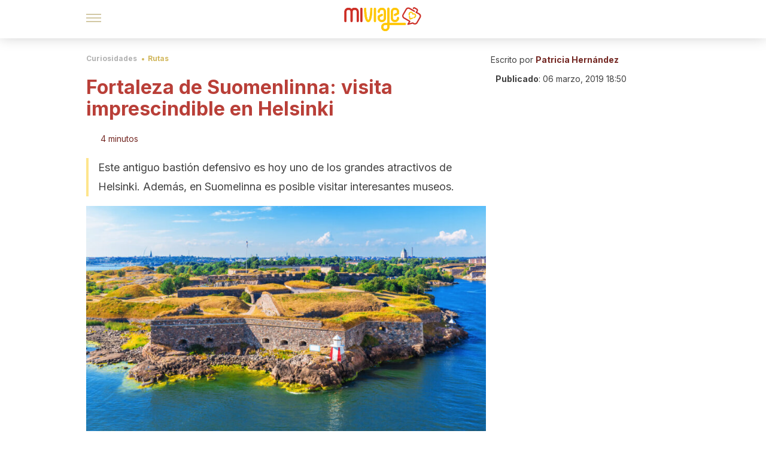

--- FILE ---
content_type: text/html;charset=utf-8
request_url: https://miviaje.com/fortaleza-de-suomenlinna-helsinki/
body_size: 182533
content:
<!DOCTYPE html><html dir="ltr" lang="es" data-critters-container><head><script type="didomi/javascript" id="adobedtm_datalayer">
              window.DTM = window.DTM || {
                pageDataLayer: {"primaryCategory":"miviaje","subCategory1":"miviaje","pageType":"articulo","onsiteSearch":"0","onsiteSearchTerm":"","onsiteSearchResults":"","siteID":"ascom/miviaje","language":"es","edition":"spanish","editionNavigation":"spanish","cms":"wp"}
              };
            </script><script type="didomi/javascript" src="https://assets.adobedtm.com/0681c221600c/c67b427f30d1/launch-00bef6da7719.min.js" async id="adobedtm"></script><meta charset="utf-8"><meta name="generator" content="Atomik 2.0.1-serverless"><meta name="viewport" content="width=device-width, initial-scale=1, maximum-scale=5"><link rel="icon" type="image/png" href="https://cdn.atomik.vip/themes/mv/favicon.png"><meta name="theme-color" content="#96332e"><title>Fortaleza de Suomenlinna: visita imprescindible en Helsinki - Mi Viaje</title><meta name="article:post_id" content="75708"><link rel="canonical" href="https://miviaje.com/fortaleza-de-suomenlinna-helsinki/"><meta property="article:author" content="Patricia Hernández"><meta name="atomik:ads-provider" content="google"><meta name="description" content="La fortaleza de Suomenlinna está construida sobre seis islas conectadas entre sí. Es uno de los grandes tesoros de Helsinki, la capital de Finlandia."><meta property="og:description" content="La fortaleza de Suomenlinna está construida sobre seis islas conectadas entre sí. Es uno de los grandes tesoros de Helsinki, la capital de Finlandia."><meta name="robots" content="index,follow,max-snippet:-1,max-image-preview:large,max-video-preview:-1"><meta property="og:title" content="Fortaleza de Suomenlinna: visita imprescindible en Helsinki"><meta property="twitter:title" content="Fortaleza de Suomenlinna: visita imprescindible en Helsinki"><meta property="og:type" content="article"><meta property="og:image" content="https://wp-content.miviaje.com/2019/03/fortaleza-de-suomenlinna.jpg"><meta property="og:image:type" content="image/jpeg"><meta property="og:image:alt" content="Vista de la fortaleza de Suomenlinna"><meta property="og:image:width" content="1000"><meta property="og:image:height" content="667"><meta property="og:image:secure_url" content="https://wp-content.miviaje.com/2019/03/fortaleza-de-suomenlinna.jpg"><meta name="twitter:card" content="summary_large_image"><script type="application/ld+json">{"@context":"https://schema.org","@graph":[{"@type":"NewsArticle","@id":"https://miviaje.com/fortaleza-de-suomenlinna-helsinki/#article","isPartOf":{"@id":"https://miviaje.com/fortaleza-de-suomenlinna-helsinki/"},"author":{"name":"Patricia Hernández","@id":"https://miviaje.com/#/schema/person/adf08433d82c5fcba3fc8758cffff36e"},"headline":"Fortaleza de Suomenlinna: visita imprescindible en Helsinki","datePublished":"2019-03-06T18:50:35+01:00","mainEntityOfPage":{"@id":"https://miviaje.com/fortaleza-de-suomenlinna-helsinki/"},"wordCount":831,"publisher":{"@id":"https://miviaje.com/#organization"},"image":{"@id":"https://miviaje.com/fortaleza-de-suomenlinna-helsinki/#primaryimage"},"thumbnailUrl":"https://wp-content.miviaje.com/2019/03/fortaleza-de-suomenlinna.jpg","articleSection":["Rutas"],"inLanguage":"es","articleBody":"La fortaleza de Suomenlinna se alza en un espacio formado por seis islas. Es uno de los lugares más interesantes y turísticos de Helsinki. Por tanto, si tienes pensado visitar la capital de Finlandia, no lo dudes, reserva tiempo para una excursión que te va a encantar. ¿Quieres saber más de ella?\r\n\r\n\r\nHistoria de la fortaleza de Suomenlinna\r\nLa fortaleza de Suomenlinna comenzó a contruirse en el año 1748, aunque serían necesarias algunas décadas para terminarla. El objetivo de este bastión era proteger al Reino de Suecia del expansionismo de la Rusia Imperial.\r\n\r\n\r\n\r\nSin embargo, la fortaleza se acabó rindiendo al enemigo en 1808. Así, los rusos la ocuparían durante más de cien años. Más concretamente, hasta la independencia de Finlandia en 1917.\r\n\r\nA lo largo de su historia, la fortaleza ha tenido diversas funciones. Por ejemplo, en 1918 y durante la guerra civil finlandesa se utilizó como campo de prisioneros de guerra por los guardias rojos. Ya en la Segunda Guerra Mundial se usó como base de las baterías de la costa, antiaéreas y contra submarinos.\r\n\r\nEn 1973 la guarnición del ejército finlandés abandonó el lugar. Pasó entonces a manos del Ministerio de Educación y Cultura. Unos años más tarde, en1991, la Unesco declaró al conjunto histórico como Patrimonio de la Humanidad.\r\n\r\nYa en la actualidad, Suomenlinna es también un barrio de la ciudad de Helsinki. En él viven unas 850 personas, a las que hay que sumar aquellas que deciden hacer turismo en este lugar, especialmente en verano.\r\nQué ver en la fortaleza de Suomenlinna\r\n\r\n\r\nEl complejo cuenta con diversos bastiones, murallas y edificios históricos. Uno de ellos es la iglesia de Suomenlinna, construida como un templo castrense ortodoxo ruso en 1854. No se cambió al rito evangélico luterano hasta la década de 1920. Su aguja funciona como faro para el tráfico aéreo y marítimo.\r\n\r\nNos trasladamos al patio de armas, la plaza principal de la fortaleza de Suonmenlinna. Aquí se encuentra el sepulcro de Augustin Ehrensvärd, arquitecto y fundador de esta fabulosa construcción.\r\n\r\nTampoco se puede dejar de ver el dique seco, es uno de los más antiguos del mundo (data de 1760) y aún en está funcionamiento. Otro lugar imprescindible es Kustaanmiekka, la línea de defensa llena de cañones y antiguos refugios subterráneos.\r\n\r\nUn rincón especial es la puerta del Rey, llamada así por ser el lugar en el que desembarcó el monarca Federico de Suecia en su primera visita a este lugar.\r\n\r\nMuseos en Suomenlinna\r\n\r\n\r\nEn Suaomenlinna hay nada menos que seis museos, empezando por el que recibe el nombre de este lugar. En él, los visitantes pueden conocer la historia de la fortaleza, y en cierto modo de Finlandia, a través de una exposición permanente y de un vídeo explicativo.\r\n\r\nLos otros cinco son el del Juguete, el de Augustin Ehrensvärd, el de las Aduanas, el Militar y el pequeño submarino Vesikko. Este último tiene capacidad para unas 20 personas, fue lanzado al mar en 1933 y participó incluso en la Segunda Guerra Mundial. Lo recomendable es conocerlos todos.\r\nInformación práctica para su visita\r\n\r\n\r\nA la construcción se puede acceder en cualquier momento, pues no dispone de horario de apertura o cierre. Eso sí, el centro de visitantes solo está disponible de diez de la mañana a seis de la tarde entre el 2 de mayo y el 30 de septiembre y hasta las cuatro de la tarde durante el resto de días del año.\r\n\r\nRespecto al precio, tan solo hay que pagar el transporte y la entrada a cada uno de los seis museos existentes, que oscila entre los 5 y los 7 euros. Todos ellos tienen su propio horario, por lo que lo ideal es consultarlos antes de realizar la visita.\r\n\r\nEl coste del transporte depende de cuál utilicemos. Podemos optar por un ferry, para el que son válidos los billetes de transporte urbano (el billete sencillo es de 2,70 euros y la tarjeta de siete días, de 32 euros) o por un bus acuático JT-Line, cuyo precio ronda los 7 euros (ida y vuelta). Ambos se cogen en la plaza del Mercado.\r\n\r\nEl trayecto dura apenas 15 minutos, ya que Suomlinna está muy cerca de Helsinki. Por ello, es una excursión perfecta, ya que, además de todo lo que te hemos contado, en estas islas podrás darte un chapuzón si el tiempo acompaña y no te dan miedo las frías aguas que bañan la zona.\r\n\r\n"},{"@type":"WebPage","@id":"https://miviaje.com/fortaleza-de-suomenlinna-helsinki/","url":"https://miviaje.com/fortaleza-de-suomenlinna-helsinki/","name":"Fortaleza de Suomenlinna: visita imprescindible en Helsinki - Mi Viaje","isPartOf":{"@id":"https://miviaje.com/#website"},"primaryImageOfPage":{"@id":"https://miviaje.com/fortaleza-de-suomenlinna-helsinki/#primaryimage","image":"https://wp-content.miviaje.com/2019/03/fortaleza-de-suomenlinna.jpg"},"image":{"@id":"https://miviaje.com/fortaleza-de-suomenlinna-helsinki/#primaryimage"},"thumbnailUrl":"https://wp-content.miviaje.com/2019/03/fortaleza-de-suomenlinna.jpg","datePublished":"2019-03-06T18:50:35+01:00","description":"La fortaleza de Suomenlinna está construida sobre seis islas conectadas entre sí. Es uno de los grandes tesoros de Helsinki, la capital de Finlandia.","breadcrumb":{"@id":"https://miviaje.com/fortaleza-de-suomenlinna-helsinki/#breadcrumb"},"inLanguage":"es","potentialAction":[{"@type":"ReadAction","target":["https://miviaje.com/fortaleza-de-suomenlinna-helsinki/"]}]},{"@type":"ImageObject","inLanguage":"es","@id":"https://miviaje.com/fortaleza-de-suomenlinna-helsinki/#primaryimage","url":"https://wp-content.miviaje.com/2019/03/fortaleza-de-suomenlinna.jpg","contentUrl":"https://wp-content.miviaje.com/2019/03/fortaleza-de-suomenlinna.jpg","width":1000,"height":667,"caption":"Fortaleza de Suomenlinna"},{"@type":"BreadcrumbList","@id":"https://miviaje.com/fortaleza-de-suomenlinna-helsinki/#breadcrumb","itemListElement":[{"@type":"ListItem","position":1,"name":"Portada","item":"https://miviaje.com/"},{"@type":"ListItem","position":2,"name":"Curiosidades","item":"https://miviaje.com/curiosidades/"},{"@type":"ListItem","position":3,"name":"Rutas","item":"https://miviaje.com/curiosidades/rutas/"},{"@type":"ListItem","position":4,"name":"Fortaleza de Suomenlinna: visita imprescindible en Helsinki"}]},{"@type":"WebSite","@id":"https://miviaje.com/#website","url":"https://miviaje.com/","name":"Mi Viaje","description":"Portal para viajeros que quieren estar al tanto de los destinos más interesantes.","publisher":{"@id":"https://miviaje.com/#organization"},"potentialAction":[{"@type":"SearchAction","target":{"@type":"EntryPoint","urlTemplate":"https://miviaje.com/?s={search_term_string}"},"query-input":{"@type":"PropertyValueSpecification","valueRequired":true,"valueName":"search_term_string"}}],"inLanguage":"es"},{"@type":"Organization","@id":"https://miviaje.com/#organization","name":"Mi Viaje","url":"https://miviaje.com/","logo":{"@type":"ImageObject","inLanguage":"es","@id":"https://miviaje.com/#/schema/logo/image/","url":"https://miviaje.com/wp-content/uploads/2021/12/miviaje.png","contentUrl":"https://miviaje.com/wp-content/uploads/2021/12/miviaje.png","width":600,"height":60,"caption":"Mi Viaje"},"image":{"@id":"https://miviaje.com/#/schema/logo/image/"},"sameAs":["https://www.facebook.com/miviaje.page/","https://www.instagram.com/miviaje_com/","https://pinterest.com/mi_viaje/"]},{"@type":"Person","@id":"https://miviaje.com/#/schema/person/adf08433d82c5fcba3fc8758cffff36e","name":"Patricia Hernández","image":{"@type":"ImageObject","inLanguage":"es","@id":"https://miviaje.com/#/schema/person/image/","url":"https://secure.gravatar.com/avatar/0ecb6021b1585cbdd6de8eeba01fbaaa4331e19b8d66199f82967c17ebad9d06?s=96&d=mm&r=g","contentUrl":"https://secure.gravatar.com/avatar/0ecb6021b1585cbdd6de8eeba01fbaaa4331e19b8d66199f82967c17ebad9d06?s=96&d=mm&r=g","caption":"Patricia Hernández"},"description":"Graduada en Periodismo por la Universidad Pontificia de Salamanca (2016). Máster en Guion de Ficción para Cine y TV (Universidad Pontificia de Salamanca, 2017). Patricia Hernández es una periodista freelance especializada en la cobertura de información de ocio, cultura y deportes que colabora con los blogs miviaje.com y mundoplus.tv. Anteriormente, ha trabajado en diferentes medios de la provincia de Salamanca, como La Gaceta Regional de Salamanca o Radio Salamanca Cadena Ser. Ha trabajado para las empresas Capital Deporte y Trivago.","sameAs":["https://www.linkedin.com/in/patricia-hernndez-garca-787b0710a/"],"url":"https://miviaje.com/author/patricia-hernandez/"}]}</script><meta property="fb:app_id" content="1776562475955862"><meta property="fb:pages" content="1502855466671845"><meta name="atomik:monetizable"><meta property="article:published_time" content="2019-03-06T18:50:35+01:00"><meta property="article:modified_time" content="2019-03-06T18:50:35+01:00"><meta property="og:site_name" content="Mi Viaje"><meta name="application-name" content="Mi Viaje"><meta name="apple-mobile-web-app-title" content="Mi Viaje"><link rel="preload" as="image" imagesrcset="https://wp-content.miviaje.com/2019/03/fortaleza-de-suomenlinna-768x512.jpg?auto=format%2Ccompress&amp;quality=75&amp;width=256&amp;height=144&amp;fit=cover&amp;gravity=center&amp;sharp=true&amp;progressive=true 256w, https://wp-content.miviaje.com/2019/03/fortaleza-de-suomenlinna-768x512.jpg?auto=format%2Ccompress&amp;quality=75&amp;width=384&amp;height=216&amp;fit=cover&amp;gravity=center&amp;sharp=true&amp;progressive=true 384w, https://wp-content.miviaje.com/2019/03/fortaleza-de-suomenlinna-768x512.jpg?auto=format%2Ccompress&amp;quality=75&amp;width=640&amp;height=360&amp;fit=cover&amp;gravity=center&amp;sharp=true&amp;progressive=true 640w, https://wp-content.miviaje.com/2019/03/fortaleza-de-suomenlinna-768x512.jpg?auto=format%2Ccompress&amp;quality=75&amp;width=750&amp;height=422&amp;fit=cover&amp;gravity=center&amp;sharp=true&amp;progressive=true 750w, https://wp-content.miviaje.com/2019/03/fortaleza-de-suomenlinna-768x512.jpg?auto=format%2Ccompress&amp;quality=75&amp;width=828&amp;height=466&amp;fit=cover&amp;gravity=center&amp;sharp=true&amp;progressive=true 828w, https://wp-content.miviaje.com/2019/03/fortaleza-de-suomenlinna-768x512.jpg?auto=format%2Ccompress&amp;quality=75&amp;width=1080&amp;height=608&amp;fit=cover&amp;gravity=center&amp;sharp=true&amp;progressive=true 1080w, https://wp-content.miviaje.com/2019/03/fortaleza-de-suomenlinna-768x512.jpg?auto=format%2Ccompress&amp;quality=75&amp;width=1200&amp;height=675&amp;fit=cover&amp;gravity=center&amp;sharp=true&amp;progressive=true 1200w, https://wp-content.miviaje.com/2019/03/fortaleza-de-suomenlinna-768x512.jpg?auto=format%2Ccompress&amp;quality=75&amp;width=1920&amp;height=1080&amp;fit=cover&amp;gravity=center&amp;sharp=true&amp;progressive=true 1920w, https://wp-content.miviaje.com/2019/03/fortaleza-de-suomenlinna-768x512.jpg?auto=format%2Ccompress&amp;quality=75&amp;width=2048&amp;height=1152&amp;fit=cover&amp;gravity=center&amp;sharp=true&amp;progressive=true 2048w, https://wp-content.miviaje.com/2019/03/fortaleza-de-suomenlinna-768x512.jpg?auto=format%2Ccompress&amp;quality=75&amp;width=3840&amp;height=2160&amp;fit=cover&amp;gravity=center&amp;sharp=true&amp;progressive=true 3840w" imagesizes="(max-width: 768px) 100vw, (max-width: 1200px) 50vw, 33vw" fetchpriority="high"><meta name="next-head-count" content="35"><link rel="manifest" href="/manifest.json?v=2.0.1-serverless"><link rel="preload" href="https://cdn.atomik.vip/releases/miviaje.com/_next/static/media/e4af272ccee01ff0-s.p.woff2" as="font" type="font/woff2" crossorigin="anonymous" data-next-font="size-adjust"><link rel="preload" href="https://cdn.atomik.vip/releases/miviaje.com/_next/static/media/47cbc4e2adbc5db9-s.p.woff2" as="font" type="font/woff2" crossorigin="anonymous" data-next-font="size-adjust"><link rel="preload" href="https://cdn.atomik.vip/releases/miviaje.com/_next/static/media/e807dee2426166ad-s.p.woff2" as="font" type="font/woff2" crossorigin="anonymous" data-next-font="size-adjust"><script defer nomodule src="https://cdn.atomik.vip/releases/miviaje.com/_next/static/chunks/polyfills-42372ed130431b0a.js"></script><script src="https://cdn.atomik.vip/releases/miviaje.com/_next/static/chunks/webpack-38282c14682ce79b.js" defer></script><script src="https://cdn.atomik.vip/releases/miviaje.com/_next/static/chunks/framework-64ad27b21261a9ce.js" defer></script><script src="https://cdn.atomik.vip/releases/miviaje.com/_next/static/chunks/main-aa011dec8a542917.js" defer></script><script src="https://cdn.atomik.vip/releases/miviaje.com/_next/static/chunks/pages/_app-32d3e1e264dcbe30.js" defer></script><script src="https://cdn.atomik.vip/releases/miviaje.com/_next/static/chunks/165-83543f43a9c63950.js" defer></script><script src="https://cdn.atomik.vip/releases/miviaje.com/_next/static/chunks/397-04b1ed270f6bbc47.js" defer></script><script src="https://cdn.atomik.vip/releases/miviaje.com/_next/static/chunks/pages/%5B...slug%5D-8658d7f2b280fcdc.js" defer></script><script src="https://cdn.atomik.vip/releases/miviaje.com/_next/static/2.0.1-serverless/_buildManifest.js" defer></script><script src="https://cdn.atomik.vip/releases/miviaje.com/_next/static/2.0.1-serverless/_ssgManifest.js" defer></script><style>.__className_1d6cc2{font-family:__Inter_1d6cc2,__Inter_Fallback_1d6cc2,system-ui,arial;font-style:normal}</style><link rel="stylesheet" href="https://cdn.atomik.vip/releases/miviaje.com/_next/static/css/814b02cba800f903.css" data-n-g media="print" onload="this.media='all'"><noscript><link rel="stylesheet" href="https://cdn.atomik.vip/releases/miviaje.com/_next/static/css/814b02cba800f903.css" data-n-g></noscript><noscript data-n-css></noscript><style data-styled data-styled-version="6.1.19">*{margin:0;padding:0;box-sizing:border-box;-webkit-font-smoothing:antialiased;-moz-osx-font-smoothing:grayscale;font-family:'__Inter_be7774','__Inter_Fallback_be7774',system-ui,-apple-system,BlinkMacSystemFont,Segoe UI,Roboto,Helvetica Neue,Arial,sans-serif;}/*!sc*/
html{font-size:62.5%;}/*!sc*/
body{color:#511c19;line-height:1.5;font-size:1.6rem;font-family:'__Inter_be7774','__Inter_Fallback_be7774',system-ui,-apple-system,BlinkMacSystemFont,Segoe UI,Roboto,Helvetica Neue,Arial,sans-serif;}/*!sc*/
img{max-width:100%;height:auto;display:block;}/*!sc*/
a{color:inherit;text-decoration:none;}/*!sc*/
button{cursor:pointer;border:none;background:none;}/*!sc*/
ul,ol{list-style:none;}/*!sc*/
.critical{opacity:0;animation:fadeIn 0.3s ease-in forwards;}/*!sc*/
@keyframes fadeIn{from{opacity:0;}to{opacity:1;}}/*!sc*/
.lazy-load{opacity:0;transition:opacity 0.3s ease-in;}/*!sc*/
.lazy-load.loaded{opacity:1;}/*!sc*/
@media print{body{background:white;color:black;}}/*!sc*/
data-styled.g1[id="sc-global-nxjqk1"]{content:"sc-global-nxjqk1,"}/*!sc*/
.juvPYu{text-decoration:none;color:inherit;}/*!sc*/
data-styled.g2[id="sc-41d1e5f0-0"]{content:"juvPYu,"}/*!sc*/
.dakgrI{cursor:pointer;}/*!sc*/
.dakgrI .bar{border:solid 0.2rem #cacaca;margin-bottom:calc(0.8rem / 2);width:2.5rem;transition:0.5s;border:0;height:0.2rem;background-color:#a49048;opacity:0.5;}/*!sc*/
.dakgrI .header__hamburger{display:inline-block;position:absolute;right:0;padding:3em;}/*!sc*/
.dakgrI .hamburger__bar1.isOpen{transform:rotate(45deg) translate(0,0.9rem);}/*!sc*/
.dakgrI .hamburger__bar2.isOpen{opacity:0;}/*!sc*/
.dakgrI .hamburger__bar3.isOpen{transform:rotate(-45deg) translate(0,-0.9rem);}/*!sc*/
data-styled.g3[id="sc-e2e8f66c-0"]{content:"dakgrI,"}/*!sc*/
.bsuCiB{display:none;}/*!sc*/
@media (max-width:899px){.bsuCiB{display:block;}}/*!sc*/
.bsAofG{display:none;}/*!sc*/
@media (min-width:900px){.bsAofG{display:block;}}/*!sc*/
data-styled.g8[id="sc-ba8f1cb9-0"]{content:"bsuCiB,bsAofG,"}/*!sc*/
.kggXWu{margin:1.6rem 0;border:0;background:repeating-linear-gradient( -45deg,transparent 0px,transparent 2px,#b93f38 2px,#b93f38 4px );height:0.8rem;width:100%;}/*!sc*/
data-styled.g9[id="sc-da22e0c1-0"]{content:"kggXWu,"}/*!sc*/
.hNjlvt{display:flex;top:0;z-index:50;background-color:#fff;position:fixed;width:100%;height:4.8rem;box-shadow:0 -4px 24px rgb(0 0 0 / 25%);}/*!sc*/
@media (min-width: 900px){.hNjlvt{height:6.4rem;}}/*!sc*/
data-styled.g27[id="sc-ec358cf-0"]{content:"hNjlvt,"}/*!sc*/
.iqglDR{display:flex;width:100%;justify-content:space-between;align-items:center;max-width:1024px;margin:0 auto;padding:0 1.6rem;}/*!sc*/
data-styled.g28[id="sc-ec358cf-1"]{content:"iqglDR,"}/*!sc*/
.eziThn{display:flex;align-items:center;position:absolute;top:50%;left:50%;transform:translate(-50%,-50%);}/*!sc*/
.eziThn a.home__link{display:flex;align-items:center;}/*!sc*/
.eziThn a.as__link{display:flex;justify-content:center;align-items:center;position:relative;margin-left:1.6rem;padding-left:0.8rem;}/*!sc*/
.eziThn a.as__link::before{content:'';width:0.1rem;height:1.5rem;left:-0.5rem;background-color:#cacaca;position:absolute;}/*!sc*/
@media (min-width: 900px){.eziThn a.as__link{margin-left:0.8rem;padding-left:0.8rem;}.eziThn a.as__link::before{content:'';height:2.1rem;top:1rem;left:-1.2rem;}}/*!sc*/
data-styled.g30[id="sc-ec358cf-3"]{content:"eziThn,"}/*!sc*/
.cNbuxU{cursor:pointer;width:2.4rem;height:2.4rem;}/*!sc*/
data-styled.g31[id="sc-ec358cf-4"]{content:"cNbuxU,"}/*!sc*/
.hVgXxB{width:14.5rem;height:3rem;}/*!sc*/
@media (min-width: 900px){.hVgXxB{width:27rem;height:4rem;}}/*!sc*/
data-styled.g32[id="sc-ec358cf-5"]{content:"hVgXxB,"}/*!sc*/
.cPCepI{color:#414141;margin:1.6rem 0;font-size:1.8rem;line-height:3.2rem;}/*!sc*/
data-styled.g34[id="sc-1d9c7da-0"]{content:"cPCepI,"}/*!sc*/
.FRWrW{position:relative;background-color:#fffbec;padding:1.6rem;padding-left:3.2rem;margin-top:3.2rem;font-size:1.8rem;color:#511c19;line-height:2.7rem;border-left:0.4rem solid #e26f68;}/*!sc*/
.FRWrW em{color:#776835;font-style:italic;text-align:center;}/*!sc*/
.FRWrW p{margin-bottom:0;text-align:center;}/*!sc*/
data-styled.g36[id="sc-864914e5-0"]{content:"FRWrW,"}/*!sc*/
.bCwgCG{position:absolute;background-color:#fffbec;padding:0.8rem;border-radius:50%;width:4rem;height:4rem;top:2%;left:50%;transform:translate(-50%,-50%);}/*!sc*/
data-styled.g37[id="sc-864914e5-1"]{content:"bCwgCG,"}/*!sc*/
.jeXRhJ{color:#96332e;margin-top:2.4rem;font-size:2.8rem;line-height:3.6rem;}/*!sc*/
data-styled.g38[id="sc-ddc6bf4d-0"]{content:"jeXRhJ,"}/*!sc*/
.hYwxZV{margin:0 -1.6rem;background-color:#f1f2f3;color:#7d8791;line-height:1.5;padding:0.8rem;}/*!sc*/
@media (min-width: 900px){.hYwxZV{margin:0 0;}}/*!sc*/
data-styled.g45[id="sc-b9cf73db-0"]{content:"hYwxZV,"}/*!sc*/
.llhwez{margin-top:0.8rem;margin-bottom:0.8rem;position:relative;}/*!sc*/
@media (min-width:480px){.llhwez{margin-bottom:1.6rem;}}/*!sc*/
data-styled.g46[id="sc-5b040df8-0"]{content:"llhwez,"}/*!sc*/
.ZpBrN{position:relative;overflow:hidden;height:26.5rem;margin:0 -1.6rem;}/*!sc*/
@media (min-width:480px){.ZpBrN{height:38.5rem;}}/*!sc*/
@media (min-width: 900px){.ZpBrN{margin:0 0;}}/*!sc*/
data-styled.g47[id="sc-ad9655fb-0"]{content:"ZpBrN,"}/*!sc*/
.btnuhJ{background-color:#742823;width:100%;padding:2.4rem 0;}/*!sc*/
@media (min-width: 900px){.btnuhJ{padding-top:4.8rem;}}/*!sc*/
data-styled.g53[id="sc-453623fd-0"]{content:"btnuhJ,"}/*!sc*/
.fOeHvD{max-width:1024px;margin:0 auto;padding:0 0.8rem;}/*!sc*/
data-styled.g54[id="sc-453623fd-1"]{content:"fOeHvD,"}/*!sc*/
.bhYmjj{display:flex;justify-content:center;margin-bottom:2.4rem;opacity:0.25;}/*!sc*/
data-styled.g55[id="sc-453623fd-2"]{content:"bhYmjj,"}/*!sc*/
.hMlWZu{display:flex;flex-direction:column;align-items:center;justify-content:center;text-align:center;gap:1.6rem;}/*!sc*/
@media (min-width: 900px){.hMlWZu{flex-direction:row;justify-content:space-between;}}/*!sc*/
data-styled.g56[id="sc-453623fd-3"]{content:"hMlWZu,"}/*!sc*/
.zmdlI{text-align:center;margin-top:1.6rem;margin-bottom:1.6rem;list-style:none;}/*!sc*/
.zmdlI a{padding:0.8rem;color:#fbeceb;font-size:1.6rem;line-height:2.4rem;}/*!sc*/
data-styled.g57[id="sc-453623fd-4"]{content:"zmdlI,"}/*!sc*/
.fdfnZz{margin-left:2.4rem;margin-right:2.4rem;font-size:1.6remx;padding:0.8rem;}/*!sc*/
@media (min-width: 900px){.fdfnZz{text-align:-webkit-match-parent;unicode-bidi:isolate;display:inline-block;}}/*!sc*/
data-styled.g58[id="sc-453623fd-5"]{content:"fdfnZz,"}/*!sc*/
.dazHdH{color:#e9938e;font-size:1.4rem;line-height:2rem;}/*!sc*/
.dazHdH p{color:#e9938e;font-size:1.4rem;line-height:2rem;}/*!sc*/
data-styled.g59[id="sc-453623fd-6"]{content:"dazHdH,"}/*!sc*/
.fpvcPF{width:100%;margin:0 auto;min-height:100vh;}/*!sc*/
data-styled.g61[id="sc-f0eb3b8f-0"]{content:"fpvcPF,"}/*!sc*/
.kwuqzJ{display:flex;width:100%;flex-direction:column;margin-top:4.8rem;}/*!sc*/
@media (min-width: 900px){.kwuqzJ{margin-top:calc(3.2rem * 2);}}/*!sc*/
data-styled.g62[id="sc-472c8f60-0"]{content:"kwuqzJ,"}/*!sc*/
.iSsFol{display:flex;width:100%;flex-direction:column;margin-bottom:1.6rem;}/*!sc*/
.iSsFol img{border-top-right-radius:4px;border-top-left-radius:4px;}/*!sc*/
@media (min-width: 900px){.iSsFol{max-width:24.5rem;}}/*!sc*/
data-styled.g63[id="sc-d31cd582-0"]{content:"iSsFol,"}/*!sc*/
.erphLp{display:flex;width:100%;height:18rem;position:relative;}/*!sc*/
@media (min-width:480px){.erphLp{min-height:26.5rem;}}/*!sc*/
@media (min-width: 900px){.erphLp{min-height:20rem;}}/*!sc*/
data-styled.g64[id="sc-d31cd582-1"]{content:"erphLp,"}/*!sc*/
.kWqpDQ{display:flex;flex-direction:column;padding:0.8rem 0;}/*!sc*/
data-styled.g65[id="sc-d31cd582-2"]{content:"kWqpDQ,"}/*!sc*/
.dOoHNG{font-size:1.2rem;font-weight:700;line-height:1.7rem;text-transform:uppercase;color:#b93f38;}/*!sc*/
data-styled.g66[id="sc-d31cd582-3"]{content:"dOoHNG,"}/*!sc*/
.gSISuP{font-size:2.0rem;font-weight:700;line-height:2.6rem;color:#511c19;word-break:break-word;overflow:hidden;text-overflow:ellipsis;display:-webkit-box;-webkit-line-clamp:3;-webkit-box-orient:vertical;}/*!sc*/
.gSISuP:hover{color:#d1b75c;}/*!sc*/
data-styled.g67[id="sc-d31cd582-4"]{content:"gSISuP,"}/*!sc*/
.gpyAUd{display:flex;align-items:center;justify-content:center;width:fit-content;cursor:pointer;border:1px solid transparent;color:#fff;background-color:#d1b75c;border-radius:0.4rem;padding:0.8rem 1.6rem;font-size:1.6rem;font-weight:700;line-height:2.4rem;}/*!sc*/
.gpyAUd:hover{background-color:#71cce5;box-shadow:-6px 6px 0px 0px rgba(0,0,0,0.2);}/*!sc*/
.gpyAUd svg{margin-right:0.8rem;}/*!sc*/
data-styled.g69[id="sc-71eeb33a-0"]{content:"gpyAUd,"}/*!sc*/
.qGcqi{display:flex;flex-direction:column;width:100%;}/*!sc*/
data-styled.g70[id="sc-5cb71777-0"]{content:"qGcqi,"}/*!sc*/
.SEJRu{width:100%;margin-top:2.4rem;max-width:1024px;margin:0 auto;}/*!sc*/
@media (min-width: 900px){.SEJRu{display:grid;grid-template-columns:repeat(4,1fr);gap:1rem;}.SEJRu div{max-width:inherit;}}/*!sc*/
data-styled.g71[id="sc-5cb71777-1"]{content:"SEJRu,"}/*!sc*/
.eGCOj{display:flex;flex-direction:column;max-width:1024px;margin:0 auto;padding:0 1.6rem;margin-bottom:4.0rem;}/*!sc*/
.eGCOj button{align-self:center;}/*!sc*/
data-styled.g104[id="sc-eaa33597-0"]{content:"eGCOj,"}/*!sc*/
.bWIHUY{font-size:calc(1.2rem * 2);font-weight:700;line-height:2.9rem;color:#696969;padding-bottom:0.8rem;margin-bottom:2.4rem;background-image:linear-gradient(to right,#cacaca 45%,transparent 0%);background-size:7px 1px;background-position:bottom;background-repeat:repeat-x;}/*!sc*/
data-styled.g105[id="sc-eaa33597-1"]{content:"bWIHUY,"}/*!sc*/
.hkOiVP{padding:0 1.6rem;max-width:1024px;margin:0 auto;}/*!sc*/
@media (min-width: 900px){.hkOiVP >div{max-width:66.8rem;}}/*!sc*/
.hkOiVP .organic-thumbnails-rr .videoCube,.hkOiVP .alternating-thumbnails-rr .videoCube,.hkOiVP .alternating-thumbnails-rr .videoCube.syndicatedItem,.hkOiVP .trc_elastic_alternating-thumbnails-rr div.videoCube,.hkOiVP .trc_elastic_organic-thumbnails-rr .trc_rbox_outer .videoCube{box-shadow:0px 4px 8px rgba(0,0,0,0.08);border-radius:0.4rem;-webkit-border-radius:0.4rem;margin:1.1rem;width:calc(100% - 1.5rem);padding:0 0 0.8rem 0;transition:all 0.5s;}/*!sc*/
.hkOiVP .trc_elastic_alternating-thumbnails-rr div.videoCube:hover,.hkOiVP .trc_elastic_organic-thumbnails-rr .trc_rbox_outer .videoCube:hover{opacity:0.8;transition:all 0.3s;}/*!sc*/
.hkOiVP .thumbs-feed-01-a .videoCube.syndicatedItem,.hkOiVP .thumbs-feed-01 .videoCube.syndicatedItem{border-radius:0.4rem;-webkit-border-radius:0.4rem;padding:0 0 0.8rem 0;}/*!sc*/
.hkOiVP .trc_related_container div.videoCube.thumbnail_bottom .thumbBlock,.hkOiVP .trc_related_container div.videoCube.thumbnail_top .thumbBlock{border-top-left-radius:0.4rem;border-top-right-radius:0.4rem;}/*!sc*/
.hkOiVP .alternating-thumbnails-rr .syndicatedItem .branding,.hkOiVP .alternating-thumbnails-rr .syndicatedItem .video-title,.hkOiVP .alternating-thumbnails-rr .video-title,.hkOiVP .organic-thumbnails-rr .video-label-box{padding:0 0.8rem;}/*!sc*/
.hkOiVP .organic-thumbs-feed-01 .video-label,.hkOiVP .organic-thumbnails-rr .video-label,.hkOiVP .organic-thumbs-feed-01-c .video-label,.hkOiVP .exchange-thumbs-feed-01 .video-label,.hkOiVP .alternating-thumbnails-rr .video-label{font-family:initial;}/*!sc*/
.hkOiVP .exchange-thumbs-feed-01 .sponsored,.hkOiVP .exchange-thumbs-feed-01 .sponsored-url,.hkOiVP .exchange-thumbs-feed-01 .video-title,.hkOiVP .organic-thumbs-feed-01 .sponsored,.hkOiVP .organic-thumbs-feed-01 .sponsored-url,.hkOiVP .organic-thumbnails-rr .sponsored,.hkOiVP .organic-thumbnails-rr .sponsored-url,.hkOiVP .organic-thumbs-feed-01-c .video-title,.hkOiVP .organic-thumbs-feed-01-c .sponsored,.hkOiVP .organic-thumbs-feed-01-c .sponsored-url,.hkOiVP .organic-thumbnails-rr .video-title,.hkOiVP .organic-thumbs-feed-01 .video-title,.hkOiVP .thumbs-feed-01 .syndicatedItem .video-title,.hkOiVP .thumbs-feed-01-b .syndicatedItem .video-title,.hkOiVP .thumbs-feed-01-a .syndicatedItem .video-titlem,.hkOiVP .thumbs-feed-01-a .syndicatedItem .video-title,.hkOiVP .alternating-thumbnails-rr .syndicatedItem .video-title,.hkOiVP .alternating-thumbnails-rr .sponsored,.hkOiVP .alternating-thumbnails-rr .sponsored-url,.hkOiVP .alternating-thumbnails-rr .video-title{color:#414141;font-family:'__Inter_1d6cc2','__Inter_Fallback_1d6cc2',system-ui,arial;font-weight:700;line-height:1.4;font-size:2.0rem;display:inline-block;max-height:9rem;}/*!sc*/
.hkOiVP .videoCube span.video-title:hover,.hkOiVP .videoCube_hover span.video-title{text-decoration:none;color:#2d2d2d;}/*!sc*/
.hkOiVP .organic-thumbs-feed-01 .video-description,.hkOiVP .exchange-thumbs-feed-01 .sponsored,.hkOiVP .exchange-thumbs-feed-01 .sponsored-url,.hkOiVP .exchange-thumbs-feed-01 .video-description,.hkOiVP .thumbs-feed-01 .syndicatedItem .video-description,.hkOiVP .thumbs-feed-01-a .syndicatedItem .video-description{color:#414141;font-family:'__Inter_1d6cc2','__Inter_Fallback_1d6cc2',system-ui,arial;font-weight:normal;line-height:1.5;font-size:1.6rem;display:inline-block;transition:all 0.5s;max-height:6.4rem;}/*!sc*/
.hkOiVP .exchange-thumbs-feed-01 .videoCube:hover .video-label-box .video-description,.hkOiVP .organic-thumbs-feed-01 .videoCube:hover .video-label-box .video-description,.hkOiVP .thumbs-feed-01 .videoCube:hover .video-label-box .video-description,.hkOiVP .thumbs-feed-01-a .videoCube:hover .video-label-box .video-description{text-decoration:none;color:#414141;}/*!sc*/
.hkOiVP .alternating-thumbnails-rr .syndicatedItem .branding{padding:0 0.8rem;}/*!sc*/
.hkOiVP .exchange-thumbs-feed-01 .branding,.hkOiVP .alternating-thumbnails-rr .syndicatedItem .branding,.hkOiVP .thumbs-feed-01-b .syndicatedItem .branding,.hkOiVP .thumbs-feed-01-a .syndicatedItem .branding,.hkOiVP .thumbs-feed-01 .syndicatedItem .branding,.hkOiVP .organic-thumbs-feed-01 .branding,.hkOiVP .organic-thumbs-feed-01-c .branding{color:#87877d;font-family:'__Inter_1d6cc2','__Inter_Fallback_1d6cc2',system-ui,arial;font-weight:normal;line-height:1.6;font-size:1.4rem;display:inline-block;}/*!sc*/
.hkOiVP .trc_related_container .logoDiv,.hkOiVP .trc_related_container .trc_header_ext .logoDiv{margin-right:1.6rem;}/*!sc*/
data-styled.g106[id="sc-e71fbdd0-0"]{content:"hkOiVP,"}/*!sc*/
.jwlDTF{display:flex;flex-wrap:wrap;margin:1.6rem 0;}/*!sc*/
data-styled.g109[id="sc-ea630524-0"]{content:"jwlDTF,"}/*!sc*/
.iXdoZB{position:relative;white-space:nowrap;}/*!sc*/
.iXdoZB a{font-size:1.2rem;font-weight:700;color:#b1b1b1;line-height:2rem;}/*!sc*/
.iXdoZB:not(:last-child){margin-right:1.8rem;}/*!sc*/
.iXdoZB:not(:last-child)::after{content:'';width:0.4rem;height:0.4rem;background:#d1b75c;border-radius:50%;position:absolute;margin-left:1rem;top:60%;transform:translate(-50%,-50%);}/*!sc*/
.lkvabk{position:relative;white-space:nowrap;}/*!sc*/
.lkvabk a{font-size:1.2rem;font-weight:700;color:#b1b1b1;line-height:2rem;color:#d1b75c;}/*!sc*/
.lkvabk:not(:last-child){margin-right:1.8rem;}/*!sc*/
.lkvabk:not(:last-child)::after{content:'';width:0.4rem;height:0.4rem;background:#d1b75c;border-radius:50%;position:absolute;margin-left:1rem;top:60%;transform:translate(-50%,-50%);}/*!sc*/
data-styled.g110[id="sc-ea630524-1"]{content:"iXdoZB,lkvabk,"}/*!sc*/
.gENPaz{margin-top:0.8rem;display:flex;align-items:center;}/*!sc*/
data-styled.g122[id="sc-3ee3052a-0"]{content:"gENPaz,"}/*!sc*/
.bDkImM{font-size:1.4rem;line-height:2.4rem;color:#414141;margin-left:0.8rem;}/*!sc*/
.bDkImM a{color:#742823;}/*!sc*/
data-styled.g123[id="sc-3ee3052a-1"]{content:"bDkImM,"}/*!sc*/
.ljddjP{display:flex;align-items:center;line-height:2.4rem;margin-top:0.8rem;}/*!sc*/
.ljddjP span{font-size:1.4rem;margin-left:0.8rem;color:#414141;}/*!sc*/
data-styled.g125[id="sc-2b6c360c-0"]{content:"ljddjP,"}/*!sc*/
@media (min-width: 900px){.guoKwl{display:flex;flex-direction:column;}}/*!sc*/
data-styled.g126[id="sc-cf5d4015-0"]{content:"guoKwl,"}/*!sc*/
@media (min-width: 900px){.iXgWtC{display:flex;gap:2.4rem;max-width:1024px;padding:0 1.6rem;min-width:0;width:100%;align-self:center;}}/*!sc*/
data-styled.g127[id="sc-cf5d4015-1"]{content:"iXgWtC,"}/*!sc*/
.eUBmZl{padding:0 1.6rem;}/*!sc*/
@media (min-width: 900px){.eUBmZl{padding:0;max-width:66.8rem;min-width:0;width:100%;}}/*!sc*/
data-styled.g128[id="sc-cf5d4015-2"]{content:"eUBmZl,"}/*!sc*/
.kvJJWs{font-size:1.8rem;line-height:3.2rem;}/*!sc*/
data-styled.g129[id="sc-cf5d4015-3"]{content:"kvJJWs,"}/*!sc*/
.lkIwgJ{display:none;padding-top:1.6rem;}/*!sc*/
@media (min-width: 900px){.lkIwgJ{display:block;width:30rem;}}/*!sc*/
data-styled.g130[id="sc-cf5d4015-4"]{content:"lkIwgJ,"}/*!sc*/
.cScKAy{font-size:calc(1.6rem * 2);color:#b93f38;line-height:3.6rem;}/*!sc*/
data-styled.g131[id="sc-cf5d4015-5"]{content:"cScKAy,"}/*!sc*/
.ljewAh{display:flex;align-items:center;margin-top:1.6rem;margin-bottom:1.6rem;}/*!sc*/
.ljewAh span{font-size:1.4rem;color:#742823;margin-left:0.8rem;}/*!sc*/
data-styled.g132[id="sc-cf5d4015-6"]{content:"ljewAh,"}/*!sc*/
.dpbizS{display:flex;justify-content:center;align-items:center;width:1.6rem;height:1.6rem;}/*!sc*/
data-styled.g133[id="sc-cf5d4015-7"]{content:"dpbizS,"}/*!sc*/
.iQRkDv{position:relative;overflow:hidden;height:26.5rem;margin:0 -1.6rem;}/*!sc*/
@media (min-width:480px){.iQRkDv{height:38.5rem;}}/*!sc*/
@media (min-width: 900px){.iQRkDv{margin:0 0;}}/*!sc*/
data-styled.g134[id="sc-cf5d4015-8"]{content:"iQRkDv,"}/*!sc*/
.kIzFaw{font-size:1.8rem;line-height:3.2rem;color:#414141;border-left:0.4rem solid #fee58c;padding-left:1.6rem;margin:1.6rem 0;}/*!sc*/
data-styled.g135[id="sc-cf5d4015-9"]{content:"kIzFaw,"}/*!sc*/
.fDXFdS{display:none;-webkit-box-flex:1;flex:auto;min-height:100%;}/*!sc*/
@media (min-width: 900px){.fDXFdS{display:block;}}/*!sc*/
data-styled.g136[id="sc-cf5d4015-10"]{content:"fDXFdS,"}/*!sc*/
</style></head><body><div id="__next"><main class="__className_1d6cc2"><header class="sc-ec358cf-0 hNjlvt"><div class="sc-ec358cf-1 iqglDR"><div class="sc-e2e8f66c-0 dakgrI header__hamburger"><div class="bar hamburger__bar1 "></div><div class="bar hamburger__bar2 "></div><div class="bar hamburger__bar3 "></div></div><div class="sc-ec358cf-3 eziThn"><a target="_self" rel="noopener" class="home__link" style="text-decoration:none" href="/"><img alt="Logo image" fetchpriority="auto" loading="lazy" decoding="async" data-nimg="1" class="sc-ec358cf-5 hVgXxB" style="color:transparent;opacity:0.7;transition:opacity 300ms ease;background-size:cover;background-position:50% 50%;background-repeat:no-repeat;background-image:url(&quot;data:image/svg+xml;charset=utf-8,%3Csvg xmlns=&#x27;http://www.w3.org/2000/svg&#x27; %3E%3Cfilter id=&#x27;b&#x27; color-interpolation-filters=&#x27;sRGB&#x27;%3E%3CfeGaussianBlur stdDeviation=&#x27;20&#x27;/%3E%3CfeColorMatrix values=&#x27;1 0 0 0 0 0 1 0 0 0 0 0 1 0 0 0 0 0 100 -1&#x27; result=&#x27;s&#x27;/%3E%3CfeFlood x=&#x27;0&#x27; y=&#x27;0&#x27; width=&#x27;100%25&#x27; height=&#x27;100%25&#x27;/%3E%3CfeComposite operator=&#x27;out&#x27; in=&#x27;s&#x27;/%3E%3CfeComposite in2=&#x27;SourceGraphic&#x27;/%3E%3CfeGaussianBlur stdDeviation=&#x27;20&#x27;/%3E%3C/filter%3E%3Cimage width=&#x27;100%25&#x27; height=&#x27;100%25&#x27; x=&#x27;0&#x27; y=&#x27;0&#x27; preserveAspectRatio=&#x27;none&#x27; style=&#x27;filter: url(%23b);&#x27; href=&#x27;[data-uri]&#x27;/%3E%3C/svg%3E&quot;)" src="https://cdn.atomik.vip/themes/mv/es/logo.svg"></a></div><div class="sc-ec358cf-4 cNbuxU"><span></span></div></div></header><div id="layout__content" class="sc-f0eb3b8f-0 fpvcPF"><div class="sc-472c8f60-0 kwuqzJ"><div class="sc-cf5d4015-0 guoKwl"><div id="article__body" class="sc-cf5d4015-1 iXgWtC article__body"><div class="sc-cf5d4015-2 eUBmZl"><article class="sc-cf5d4015-3 kvJJWs"><div class="sc-ea630524-0 jwlDTF"><span class="sc-ea630524-1 iXdoZB"><a target="_self" rel="noopener" style="text-decoration:none" href="/curiosidades/">Curiosidades</a></span><span class="sc-ea630524-1 lkvabk"><a target="_self" rel="noopener" style="text-decoration:none" href="/curiosidades/rutas/">Rutas</a></span></div><h1 class="sc-cf5d4015-5 cScKAy">Fortaleza de Suomenlinna: visita imprescindible en Helsinki</h1><div class="sc-cf5d4015-6 ljewAh"><div class="sc-cf5d4015-7 dpbizS"><span></span></div><span>4 minutos</span></div><div class="sc-cf5d4015-9 kIzFaw">Este antiguo bastión defensivo es hoy uno de los grandes atractivos de Helsinki. Además, en Suomelinna es posible visitar interesantes museos.</div><div class="sc-cf5d4015-8 iQRkDv"><img alt="Fortaleza de Suomenlinna: visita imprescindible en Helsinki" fetchpriority="high" loading="lazy" decoding="async" data-nimg="fill" style="position:absolute;height:100%;width:100%;left:0;top:0;right:0;bottom:0;object-fit:cover;color:transparent;opacity:0.7;transition:opacity 300ms ease;background-size:cover;background-position:50% 50%;background-repeat:no-repeat;background-image:url(&quot;data:image/svg+xml;charset=utf-8,%3Csvg xmlns=&#x27;http://www.w3.org/2000/svg&#x27; %3E%3Cfilter id=&#x27;b&#x27; color-interpolation-filters=&#x27;sRGB&#x27;%3E%3CfeGaussianBlur stdDeviation=&#x27;20&#x27;/%3E%3CfeColorMatrix values=&#x27;1 0 0 0 0 0 1 0 0 0 0 0 1 0 0 0 0 0 100 -1&#x27; result=&#x27;s&#x27;/%3E%3CfeFlood x=&#x27;0&#x27; y=&#x27;0&#x27; width=&#x27;100%25&#x27; height=&#x27;100%25&#x27;/%3E%3CfeComposite operator=&#x27;out&#x27; in=&#x27;s&#x27;/%3E%3CfeComposite in2=&#x27;SourceGraphic&#x27;/%3E%3CfeGaussianBlur stdDeviation=&#x27;20&#x27;/%3E%3C/filter%3E%3Cimage width=&#x27;100%25&#x27; height=&#x27;100%25&#x27; x=&#x27;0&#x27; y=&#x27;0&#x27; preserveAspectRatio=&#x27;xMidYMid slice&#x27; style=&#x27;filter: url(%23b);&#x27; href=&#x27;[data-uri]&#x27;/%3E%3C/svg%3E&quot;)" sizes="(max-width: 768px) 100vw, (max-width: 1200px) 50vw, 33vw" srcset="https://wp-content.miviaje.com/2019/03/fortaleza-de-suomenlinna-768x512.jpg?auto=format%2Ccompress&amp;quality=75&amp;width=256&amp;height=144&amp;fit=cover&amp;gravity=center&amp;sharp=true&amp;progressive=true 256w, https://wp-content.miviaje.com/2019/03/fortaleza-de-suomenlinna-768x512.jpg?auto=format%2Ccompress&amp;quality=75&amp;width=384&amp;height=216&amp;fit=cover&amp;gravity=center&amp;sharp=true&amp;progressive=true 384w, https://wp-content.miviaje.com/2019/03/fortaleza-de-suomenlinna-768x512.jpg?auto=format%2Ccompress&amp;quality=75&amp;width=640&amp;height=360&amp;fit=cover&amp;gravity=center&amp;sharp=true&amp;progressive=true 640w, https://wp-content.miviaje.com/2019/03/fortaleza-de-suomenlinna-768x512.jpg?auto=format%2Ccompress&amp;quality=75&amp;width=750&amp;height=422&amp;fit=cover&amp;gravity=center&amp;sharp=true&amp;progressive=true 750w, https://wp-content.miviaje.com/2019/03/fortaleza-de-suomenlinna-768x512.jpg?auto=format%2Ccompress&amp;quality=75&amp;width=828&amp;height=466&amp;fit=cover&amp;gravity=center&amp;sharp=true&amp;progressive=true 828w, https://wp-content.miviaje.com/2019/03/fortaleza-de-suomenlinna-768x512.jpg?auto=format%2Ccompress&amp;quality=75&amp;width=1080&amp;height=608&amp;fit=cover&amp;gravity=center&amp;sharp=true&amp;progressive=true 1080w, https://wp-content.miviaje.com/2019/03/fortaleza-de-suomenlinna-768x512.jpg?auto=format%2Ccompress&amp;quality=75&amp;width=1200&amp;height=675&amp;fit=cover&amp;gravity=center&amp;sharp=true&amp;progressive=true 1200w, https://wp-content.miviaje.com/2019/03/fortaleza-de-suomenlinna-768x512.jpg?auto=format%2Ccompress&amp;quality=75&amp;width=1920&amp;height=1080&amp;fit=cover&amp;gravity=center&amp;sharp=true&amp;progressive=true 1920w, https://wp-content.miviaje.com/2019/03/fortaleza-de-suomenlinna-768x512.jpg?auto=format%2Ccompress&amp;quality=75&amp;width=2048&amp;height=1152&amp;fit=cover&amp;gravity=center&amp;sharp=true&amp;progressive=true 2048w, https://wp-content.miviaje.com/2019/03/fortaleza-de-suomenlinna-768x512.jpg?auto=format%2Ccompress&amp;quality=75&amp;width=3840&amp;height=2160&amp;fit=cover&amp;gravity=center&amp;sharp=true&amp;progressive=true 3840w" src="https://wp-content.miviaje.com/2019/03/fortaleza-de-suomenlinna-768x512.jpg?auto=format%2Ccompress&amp;quality=75&amp;width=3840&amp;height=2160&amp;fit=cover&amp;gravity=center&amp;sharp=true&amp;progressive=true"></div><div class="sc-ba8f1cb9-0 bsuCiB  show__only-mobile"><div class="sc-3ee3052a-0 gENPaz"><span></span><span class="sc-3ee3052a-1 bDkImM">Escrito por<!-- --> <a target="_self" rel="noopener" style="text-decoration:none" href="/author/patricia-hernandez/"><strong>Patricia Hernández</strong></a></span></div><div class="sc-2b6c360c-0 ljddjP"><span></span><span><strong>Publicado</strong>: <!-- -->06 marzo, 2019 18:50</span></div></div><div class="sc-ba8f1cb9-0 bsuCiB article-content show__only-mobile"><p class="sc-1d9c7da-0 cPCepI"><strong class="sc-10a79b4c-0 imAann">La fortaleza de Suomenlinna se alza en un espacio formado por seis islas. </strong>Es uno de los lugares más interesantes y turísticos de Helsinki. Por tanto, si tienes pensado visitar la capital de Finlandia, no lo dudes, reserva tiempo para una excursión que te va a encantar. ¿Quieres saber más de ella?</p><h2 class="sc-ddc6bf4d-0 jeXRhJ"><strong class="sc-10a79b4c-0 imAann">Historia de la fortaleza de Suomenlinna</strong></h2><p class="sc-1d9c7da-0 cPCepI"><strong class="sc-10a79b4c-0 imAann">La fortaleza de Suomenlinna comenzó a contruirse en el año 1748</strong>, aunque serían necesarias algunas décadas para terminarla. El objetivo de este bastión era <a target="_self" rel="noopener noreferrer" style="text-decoration:none;color:#d1b75c;border-bottom-style:dotted;border-bottom-width:1px;border-bottom-color:#d1b75c" href="https://miviaje.com/10-lugares-te-enamoraran-suecia/">proteger al Reino de Suecia</a> del expansionismo de la Rusia Imperial.</p><figure class="sc-5b040df8-0 llhwez">
    <div class="sc-ad9655fb-0 ZpBrN"><img alt="Vista aérea de la fortaleza de Suomenlinna" fetchpriority="auto" loading="lazy" decoding="async" data-nimg="fill" style="position:absolute;height:100%;width:100%;left:0;top:0;right:0;bottom:0;object-fit:cover;color:transparent;opacity:0.7;transition:opacity 300ms ease;background-size:cover;background-position:50% 50%;background-repeat:no-repeat;background-image:url(&quot;data:image/svg+xml;charset=utf-8,%3Csvg xmlns=&#x27;http://www.w3.org/2000/svg&#x27; %3E%3Cfilter id=&#x27;b&#x27; color-interpolation-filters=&#x27;sRGB&#x27;%3E%3CfeGaussianBlur stdDeviation=&#x27;20&#x27;/%3E%3CfeColorMatrix values=&#x27;1 0 0 0 0 0 1 0 0 0 0 0 1 0 0 0 0 0 100 -1&#x27; result=&#x27;s&#x27;/%3E%3CfeFlood x=&#x27;0&#x27; y=&#x27;0&#x27; width=&#x27;100%25&#x27; height=&#x27;100%25&#x27;/%3E%3CfeComposite operator=&#x27;out&#x27; in=&#x27;s&#x27;/%3E%3CfeComposite in2=&#x27;SourceGraphic&#x27;/%3E%3CfeGaussianBlur stdDeviation=&#x27;20&#x27;/%3E%3C/filter%3E%3Cimage width=&#x27;100%25&#x27; height=&#x27;100%25&#x27; x=&#x27;0&#x27; y=&#x27;0&#x27; preserveAspectRatio=&#x27;xMidYMid slice&#x27; style=&#x27;filter: url(%23b);&#x27; href=&#x27;[data-uri]&#x27;/%3E%3C/svg%3E&quot;)" sizes="(max-width: 768px) 100vw, (max-width: 1200px) 50vw, 33vw" srcset="https://miviaje.com/wp-content/uploads/2019/03/aerea-suomenlinna.jpg?auto=format%2Ccompress&amp;quality=75&amp;width=256&amp;height=144&amp;fit=cover&amp;gravity=center&amp;sharp=true&amp;progressive=true 256w, https://miviaje.com/wp-content/uploads/2019/03/aerea-suomenlinna.jpg?auto=format%2Ccompress&amp;quality=75&amp;width=384&amp;height=216&amp;fit=cover&amp;gravity=center&amp;sharp=true&amp;progressive=true 384w, https://miviaje.com/wp-content/uploads/2019/03/aerea-suomenlinna.jpg?auto=format%2Ccompress&amp;quality=75&amp;width=640&amp;height=360&amp;fit=cover&amp;gravity=center&amp;sharp=true&amp;progressive=true 640w, https://miviaje.com/wp-content/uploads/2019/03/aerea-suomenlinna.jpg?auto=format%2Ccompress&amp;quality=75&amp;width=750&amp;height=422&amp;fit=cover&amp;gravity=center&amp;sharp=true&amp;progressive=true 750w, https://miviaje.com/wp-content/uploads/2019/03/aerea-suomenlinna.jpg?auto=format%2Ccompress&amp;quality=75&amp;width=828&amp;height=466&amp;fit=cover&amp;gravity=center&amp;sharp=true&amp;progressive=true 828w, https://miviaje.com/wp-content/uploads/2019/03/aerea-suomenlinna.jpg?auto=format%2Ccompress&amp;quality=75&amp;width=1080&amp;height=608&amp;fit=cover&amp;gravity=center&amp;sharp=true&amp;progressive=true 1080w, https://miviaje.com/wp-content/uploads/2019/03/aerea-suomenlinna.jpg?auto=format%2Ccompress&amp;quality=75&amp;width=1200&amp;height=675&amp;fit=cover&amp;gravity=center&amp;sharp=true&amp;progressive=true 1200w, https://miviaje.com/wp-content/uploads/2019/03/aerea-suomenlinna.jpg?auto=format%2Ccompress&amp;quality=75&amp;width=1920&amp;height=1080&amp;fit=cover&amp;gravity=center&amp;sharp=true&amp;progressive=true 1920w, https://miviaje.com/wp-content/uploads/2019/03/aerea-suomenlinna.jpg?auto=format%2Ccompress&amp;quality=75&amp;width=2048&amp;height=1152&amp;fit=cover&amp;gravity=center&amp;sharp=true&amp;progressive=true 2048w, https://miviaje.com/wp-content/uploads/2019/03/aerea-suomenlinna.jpg?auto=format%2Ccompress&amp;quality=75&amp;width=3840&amp;height=2160&amp;fit=cover&amp;gravity=center&amp;sharp=true&amp;progressive=true 3840w" src="https://miviaje.com/wp-content/uploads/2019/03/aerea-suomenlinna.jpg?auto=format%2Ccompress&amp;quality=75&amp;width=3840&amp;height=2160&amp;fit=cover&amp;gravity=center&amp;sharp=true&amp;progressive=true"></div>
    <figcaption class="sc-b9cf73db-0 hYwxZV">Islas de Suomenlinna</figcaption>
</figure><p class="sc-1d9c7da-0 cPCepI">Sin embargo, <strong class="sc-10a79b4c-0 imAann">la fortaleza se acabó rindiendo al enemigo en 1808</strong>. Así, los rusos la ocuparían durante más de cien años. Más concretamente, hasta la independencia de Finlandia en 1917.</p><p class="sc-1d9c7da-0 cPCepI">A lo largo de su historia, la fortaleza ha tenido diversas funciones. Por ejemplo, en 1918 y durante la guerra civil finlandesa <strong class="sc-10a79b4c-0 imAann">se utilizó como campo de prisioneros de guerra</strong> por los guardias rojos. Ya en la <a target="_self" rel="noopener noreferrer" style="text-decoration:none;color:#d1b75c;border-bottom-style:dotted;border-bottom-width:1px;border-bottom-color:#d1b75c" href="https://miviaje.com/lugares-de-la-segunda-guerra-mundial/">Segunda Guerra Mundial</a> se usó como base de las baterías de la costa, antiaéreas y contra submarinos.</p><p class="sc-1d9c7da-0 cPCepI"><strong class="sc-10a79b4c-0 imAann">En 1973 la guarnición del ejército finlandés abandonó el lugar</strong>. Pasó entonces a manos del Ministerio de Educación y Cultura. Unos años más tarde, en1991, la Unesco declaró al conjunto histórico como <a target="_self" rel="noopener noreferrer" style="text-decoration:none;color:#d1b75c;border-bottom-style:dotted;border-bottom-width:1px;border-bottom-color:#d1b75c" href="https://miviaje.com/datos-sitios-patrimonio-de-la-humanidad/">Patrimonio de la Humanidad</a>.</p><p class="sc-1d9c7da-0 cPCepI">Ya en la actualidad, <strong class="sc-10a79b4c-0 imAann">Suomenlinna <a rel="noopener noreferrer" href="https://www.visitfinland.com/es/articulo/una-fortaleza-junto-al-agua/" target="_blank" style="color:#d1b75c;border-bottom-style:dotted;border-bottom-width:1px;border-bottom-color:#d1b75c" class="sc-41d1e5f0-0 juvPYu">es también un barrio de la ciudad</a> de Helsinki.</strong> En él viven unas 850 personas, a las que hay que sumar aquellas que deciden hacer turismo en este lugar, especialmente en verano.</p><h2 class="sc-ddc6bf4d-0 jeXRhJ"><strong class="sc-10a79b4c-0 imAann">Qué ver en la fortaleza de Suomenlinna</strong></h2><figure class="sc-5b040df8-0 llhwez">
    <div class="sc-ad9655fb-0 ZpBrN"><img alt="Almacenes en la fortaleza de Suomenlinna" fetchpriority="auto" loading="lazy" decoding="async" data-nimg="fill" style="position:absolute;height:100%;width:100%;left:0;top:0;right:0;bottom:0;object-fit:cover;color:transparent;opacity:0.7;transition:opacity 300ms ease;background-size:cover;background-position:50% 50%;background-repeat:no-repeat;background-image:url(&quot;data:image/svg+xml;charset=utf-8,%3Csvg xmlns=&#x27;http://www.w3.org/2000/svg&#x27; %3E%3Cfilter id=&#x27;b&#x27; color-interpolation-filters=&#x27;sRGB&#x27;%3E%3CfeGaussianBlur stdDeviation=&#x27;20&#x27;/%3E%3CfeColorMatrix values=&#x27;1 0 0 0 0 0 1 0 0 0 0 0 1 0 0 0 0 0 100 -1&#x27; result=&#x27;s&#x27;/%3E%3CfeFlood x=&#x27;0&#x27; y=&#x27;0&#x27; width=&#x27;100%25&#x27; height=&#x27;100%25&#x27;/%3E%3CfeComposite operator=&#x27;out&#x27; in=&#x27;s&#x27;/%3E%3CfeComposite in2=&#x27;SourceGraphic&#x27;/%3E%3CfeGaussianBlur stdDeviation=&#x27;20&#x27;/%3E%3C/filter%3E%3Cimage width=&#x27;100%25&#x27; height=&#x27;100%25&#x27; x=&#x27;0&#x27; y=&#x27;0&#x27; preserveAspectRatio=&#x27;xMidYMid slice&#x27; style=&#x27;filter: url(%23b);&#x27; href=&#x27;[data-uri]&#x27;/%3E%3C/svg%3E&quot;)" sizes="(max-width: 768px) 100vw, (max-width: 1200px) 50vw, 33vw" srcset="https://miviaje.com/wp-content/uploads/2019/03/bastion-suomenlinna.jpg?auto=format%2Ccompress&amp;quality=75&amp;width=256&amp;height=144&amp;fit=cover&amp;gravity=center&amp;sharp=true&amp;progressive=true 256w, https://miviaje.com/wp-content/uploads/2019/03/bastion-suomenlinna.jpg?auto=format%2Ccompress&amp;quality=75&amp;width=384&amp;height=216&amp;fit=cover&amp;gravity=center&amp;sharp=true&amp;progressive=true 384w, https://miviaje.com/wp-content/uploads/2019/03/bastion-suomenlinna.jpg?auto=format%2Ccompress&amp;quality=75&amp;width=640&amp;height=360&amp;fit=cover&amp;gravity=center&amp;sharp=true&amp;progressive=true 640w, https://miviaje.com/wp-content/uploads/2019/03/bastion-suomenlinna.jpg?auto=format%2Ccompress&amp;quality=75&amp;width=750&amp;height=422&amp;fit=cover&amp;gravity=center&amp;sharp=true&amp;progressive=true 750w, https://miviaje.com/wp-content/uploads/2019/03/bastion-suomenlinna.jpg?auto=format%2Ccompress&amp;quality=75&amp;width=828&amp;height=466&amp;fit=cover&amp;gravity=center&amp;sharp=true&amp;progressive=true 828w, https://miviaje.com/wp-content/uploads/2019/03/bastion-suomenlinna.jpg?auto=format%2Ccompress&amp;quality=75&amp;width=1080&amp;height=608&amp;fit=cover&amp;gravity=center&amp;sharp=true&amp;progressive=true 1080w, https://miviaje.com/wp-content/uploads/2019/03/bastion-suomenlinna.jpg?auto=format%2Ccompress&amp;quality=75&amp;width=1200&amp;height=675&amp;fit=cover&amp;gravity=center&amp;sharp=true&amp;progressive=true 1200w, https://miviaje.com/wp-content/uploads/2019/03/bastion-suomenlinna.jpg?auto=format%2Ccompress&amp;quality=75&amp;width=1920&amp;height=1080&amp;fit=cover&amp;gravity=center&amp;sharp=true&amp;progressive=true 1920w, https://miviaje.com/wp-content/uploads/2019/03/bastion-suomenlinna.jpg?auto=format%2Ccompress&amp;quality=75&amp;width=2048&amp;height=1152&amp;fit=cover&amp;gravity=center&amp;sharp=true&amp;progressive=true 2048w, https://miviaje.com/wp-content/uploads/2019/03/bastion-suomenlinna.jpg?auto=format%2Ccompress&amp;quality=75&amp;width=3840&amp;height=2160&amp;fit=cover&amp;gravity=center&amp;sharp=true&amp;progressive=true 3840w" src="https://miviaje.com/wp-content/uploads/2019/03/bastion-suomenlinna.jpg?auto=format%2Ccompress&amp;quality=75&amp;width=3840&amp;height=2160&amp;fit=cover&amp;gravity=center&amp;sharp=true&amp;progressive=true"></div>
    <figcaption class="sc-b9cf73db-0 hYwxZV">Fortaleza de Suomenlinna</figcaption>
</figure><p class="sc-1d9c7da-0 cPCepI"><strong class="sc-10a79b4c-0 imAann">El complejo cuenta con diversos bastiones, murallas y edificios históricos. </strong>Uno de ellos es la iglesia de Suomenlinna, construida como un templo castrense ortodoxo ruso en 1854. No se cambió al rito evangélico luterano hasta la década de 1920. Su aguja <a target="_self" rel="noopener noreferrer" style="text-decoration:none;color:#d1b75c;border-bottom-style:dotted;border-bottom-width:1px;border-bottom-color:#d1b75c" href="https://miviaje.com/los-7-faros-del-mundo-mas-conocidos/">funciona como faro</a> para el tráfico aéreo y marítimo.</p><p class="sc-1d9c7da-0 cPCepI">Nos trasladamos al patio de armas, la plaza principal de la fortaleza de Suonmenlinna.<strong class="sc-10a79b4c-0 imAann"> Aquí se encuentra el sepulcro de Augustin Ehrensvärd,</strong> arquitecto y fundador de esta fabulosa construcción.</p><p class="sc-1d9c7da-0 cPCepI"><strong class="sc-10a79b4c-0 imAann">Tampoco se puede dejar de ver el dique seco</strong>, es uno de los más antiguos del mundo (data de 1760) y aún en está funcionamiento. Otro lugar imprescindible es Kustaanmiekka, la línea de defensa llena de cañones y antiguos refugios subterráneos.</p><blockquote class="sc-864914e5-0 FRWrW"><div class="sc-864914e5-1 bCwgCG"><span></span></div>
<p class="sc-1d9c7da-0 cPCepI">Un rincón especial es la puerta del Rey, llamada así por ser el lugar en el que desembarcó el monarca Federico de Suecia en su primera visita a este lugar.</p>
</blockquote><h2 class="sc-ddc6bf4d-0 jeXRhJ">Museos en <strong>Suomenlinna</strong></h2><figure class="sc-5b040df8-0 llhwez">
    <div class="sc-ad9655fb-0 ZpBrN"><img alt="Submarino Vesikko en Suomelinna" fetchpriority="auto" loading="lazy" decoding="async" data-nimg="fill" style="position:absolute;height:100%;width:100%;left:0;top:0;right:0;bottom:0;object-fit:cover;color:transparent;opacity:0.7;transition:opacity 300ms ease;background-size:cover;background-position:50% 50%;background-repeat:no-repeat;background-image:url(&quot;data:image/svg+xml;charset=utf-8,%3Csvg xmlns=&#x27;http://www.w3.org/2000/svg&#x27; %3E%3Cfilter id=&#x27;b&#x27; color-interpolation-filters=&#x27;sRGB&#x27;%3E%3CfeGaussianBlur stdDeviation=&#x27;20&#x27;/%3E%3CfeColorMatrix values=&#x27;1 0 0 0 0 0 1 0 0 0 0 0 1 0 0 0 0 0 100 -1&#x27; result=&#x27;s&#x27;/%3E%3CfeFlood x=&#x27;0&#x27; y=&#x27;0&#x27; width=&#x27;100%25&#x27; height=&#x27;100%25&#x27;/%3E%3CfeComposite operator=&#x27;out&#x27; in=&#x27;s&#x27;/%3E%3CfeComposite in2=&#x27;SourceGraphic&#x27;/%3E%3CfeGaussianBlur stdDeviation=&#x27;20&#x27;/%3E%3C/filter%3E%3Cimage width=&#x27;100%25&#x27; height=&#x27;100%25&#x27; x=&#x27;0&#x27; y=&#x27;0&#x27; preserveAspectRatio=&#x27;xMidYMid slice&#x27; style=&#x27;filter: url(%23b);&#x27; href=&#x27;[data-uri]&#x27;/%3E%3C/svg%3E&quot;)" sizes="(max-width: 768px) 100vw, (max-width: 1200px) 50vw, 33vw" srcset="https://miviaje.com/wp-content/uploads/2019/03/submarino-vesikko.jpg?auto=format%2Ccompress&amp;quality=75&amp;width=256&amp;height=144&amp;fit=cover&amp;gravity=center&amp;sharp=true&amp;progressive=true 256w, https://miviaje.com/wp-content/uploads/2019/03/submarino-vesikko.jpg?auto=format%2Ccompress&amp;quality=75&amp;width=384&amp;height=216&amp;fit=cover&amp;gravity=center&amp;sharp=true&amp;progressive=true 384w, https://miviaje.com/wp-content/uploads/2019/03/submarino-vesikko.jpg?auto=format%2Ccompress&amp;quality=75&amp;width=640&amp;height=360&amp;fit=cover&amp;gravity=center&amp;sharp=true&amp;progressive=true 640w, https://miviaje.com/wp-content/uploads/2019/03/submarino-vesikko.jpg?auto=format%2Ccompress&amp;quality=75&amp;width=750&amp;height=422&amp;fit=cover&amp;gravity=center&amp;sharp=true&amp;progressive=true 750w, https://miviaje.com/wp-content/uploads/2019/03/submarino-vesikko.jpg?auto=format%2Ccompress&amp;quality=75&amp;width=828&amp;height=466&amp;fit=cover&amp;gravity=center&amp;sharp=true&amp;progressive=true 828w, https://miviaje.com/wp-content/uploads/2019/03/submarino-vesikko.jpg?auto=format%2Ccompress&amp;quality=75&amp;width=1080&amp;height=608&amp;fit=cover&amp;gravity=center&amp;sharp=true&amp;progressive=true 1080w, https://miviaje.com/wp-content/uploads/2019/03/submarino-vesikko.jpg?auto=format%2Ccompress&amp;quality=75&amp;width=1200&amp;height=675&amp;fit=cover&amp;gravity=center&amp;sharp=true&amp;progressive=true 1200w, https://miviaje.com/wp-content/uploads/2019/03/submarino-vesikko.jpg?auto=format%2Ccompress&amp;quality=75&amp;width=1920&amp;height=1080&amp;fit=cover&amp;gravity=center&amp;sharp=true&amp;progressive=true 1920w, https://miviaje.com/wp-content/uploads/2019/03/submarino-vesikko.jpg?auto=format%2Ccompress&amp;quality=75&amp;width=2048&amp;height=1152&amp;fit=cover&amp;gravity=center&amp;sharp=true&amp;progressive=true 2048w, https://miviaje.com/wp-content/uploads/2019/03/submarino-vesikko.jpg?auto=format%2Ccompress&amp;quality=75&amp;width=3840&amp;height=2160&amp;fit=cover&amp;gravity=center&amp;sharp=true&amp;progressive=true 3840w" src="https://miviaje.com/wp-content/uploads/2019/03/submarino-vesikko.jpg?auto=format%2Ccompress&amp;quality=75&amp;width=3840&amp;height=2160&amp;fit=cover&amp;gravity=center&amp;sharp=true&amp;progressive=true"></div>
    <figcaption class="sc-b9cf73db-0 hYwxZV">Submarino Vesikko – Bernt Rostad / Flickr.com</figcaption>
</figure><p class="sc-1d9c7da-0 cPCepI"><strong class="sc-10a79b4c-0 imAann">En Suaomenlinna hay nada menos que seis museos</strong>, empezando por el que recibe el nombre de este lugar. En él, los visitantes pueden conocer la historia de la fortaleza, y en cierto modo de Finlandia, a través de una exposición permanente y de un vídeo explicativo.</p><p class="sc-1d9c7da-0 cPCepI">Los otros cinco son el del Juguete, el de Augustin Ehrensvärd, el de las Aduanas, el Militar y el pequeño submarino Vesikko. Este último tiene capacidad para unas 20 personas, fue lanzado al mar en 1933 y participó incluso en la Segunda Guerra Mundial. <strong class="sc-10a79b4c-0 imAann">Lo recomendable es conocerlos todos</strong>.</p><h2 class="sc-ddc6bf4d-0 jeXRhJ"><strong class="sc-10a79b4c-0 imAann">Información práctica para su visita</strong></h2><figure class="sc-5b040df8-0 llhwez">
    <div class="sc-ad9655fb-0 ZpBrN"><img alt="Batería antiaérea en Suomelinna" fetchpriority="auto" loading="lazy" decoding="async" data-nimg="fill" style="position:absolute;height:100%;width:100%;left:0;top:0;right:0;bottom:0;object-fit:cover;color:transparent;opacity:0.7;transition:opacity 300ms ease;background-size:cover;background-position:50% 50%;background-repeat:no-repeat;background-image:url(&quot;data:image/svg+xml;charset=utf-8,%3Csvg xmlns=&#x27;http://www.w3.org/2000/svg&#x27; %3E%3Cfilter id=&#x27;b&#x27; color-interpolation-filters=&#x27;sRGB&#x27;%3E%3CfeGaussianBlur stdDeviation=&#x27;20&#x27;/%3E%3CfeColorMatrix values=&#x27;1 0 0 0 0 0 1 0 0 0 0 0 1 0 0 0 0 0 100 -1&#x27; result=&#x27;s&#x27;/%3E%3CfeFlood x=&#x27;0&#x27; y=&#x27;0&#x27; width=&#x27;100%25&#x27; height=&#x27;100%25&#x27;/%3E%3CfeComposite operator=&#x27;out&#x27; in=&#x27;s&#x27;/%3E%3CfeComposite in2=&#x27;SourceGraphic&#x27;/%3E%3CfeGaussianBlur stdDeviation=&#x27;20&#x27;/%3E%3C/filter%3E%3Cimage width=&#x27;100%25&#x27; height=&#x27;100%25&#x27; x=&#x27;0&#x27; y=&#x27;0&#x27; preserveAspectRatio=&#x27;xMidYMid slice&#x27; style=&#x27;filter: url(%23b);&#x27; href=&#x27;[data-uri]&#x27;/%3E%3C/svg%3E&quot;)" sizes="(max-width: 768px) 100vw, (max-width: 1200px) 50vw, 33vw" srcset="https://miviaje.com/wp-content/uploads/2019/03/bateria-antiaerea-suomelinna.jpg?auto=format%2Ccompress&amp;quality=75&amp;width=256&amp;height=144&amp;fit=cover&amp;gravity=center&amp;sharp=true&amp;progressive=true 256w, https://miviaje.com/wp-content/uploads/2019/03/bateria-antiaerea-suomelinna.jpg?auto=format%2Ccompress&amp;quality=75&amp;width=384&amp;height=216&amp;fit=cover&amp;gravity=center&amp;sharp=true&amp;progressive=true 384w, https://miviaje.com/wp-content/uploads/2019/03/bateria-antiaerea-suomelinna.jpg?auto=format%2Ccompress&amp;quality=75&amp;width=640&amp;height=360&amp;fit=cover&amp;gravity=center&amp;sharp=true&amp;progressive=true 640w, https://miviaje.com/wp-content/uploads/2019/03/bateria-antiaerea-suomelinna.jpg?auto=format%2Ccompress&amp;quality=75&amp;width=750&amp;height=422&amp;fit=cover&amp;gravity=center&amp;sharp=true&amp;progressive=true 750w, https://miviaje.com/wp-content/uploads/2019/03/bateria-antiaerea-suomelinna.jpg?auto=format%2Ccompress&amp;quality=75&amp;width=828&amp;height=466&amp;fit=cover&amp;gravity=center&amp;sharp=true&amp;progressive=true 828w, https://miviaje.com/wp-content/uploads/2019/03/bateria-antiaerea-suomelinna.jpg?auto=format%2Ccompress&amp;quality=75&amp;width=1080&amp;height=608&amp;fit=cover&amp;gravity=center&amp;sharp=true&amp;progressive=true 1080w, https://miviaje.com/wp-content/uploads/2019/03/bateria-antiaerea-suomelinna.jpg?auto=format%2Ccompress&amp;quality=75&amp;width=1200&amp;height=675&amp;fit=cover&amp;gravity=center&amp;sharp=true&amp;progressive=true 1200w, https://miviaje.com/wp-content/uploads/2019/03/bateria-antiaerea-suomelinna.jpg?auto=format%2Ccompress&amp;quality=75&amp;width=1920&amp;height=1080&amp;fit=cover&amp;gravity=center&amp;sharp=true&amp;progressive=true 1920w, https://miviaje.com/wp-content/uploads/2019/03/bateria-antiaerea-suomelinna.jpg?auto=format%2Ccompress&amp;quality=75&amp;width=2048&amp;height=1152&amp;fit=cover&amp;gravity=center&amp;sharp=true&amp;progressive=true 2048w, https://miviaje.com/wp-content/uploads/2019/03/bateria-antiaerea-suomelinna.jpg?auto=format%2Ccompress&amp;quality=75&amp;width=3840&amp;height=2160&amp;fit=cover&amp;gravity=center&amp;sharp=true&amp;progressive=true 3840w" src="https://miviaje.com/wp-content/uploads/2019/03/bateria-antiaerea-suomelinna.jpg?auto=format%2Ccompress&amp;quality=75&amp;width=3840&amp;height=2160&amp;fit=cover&amp;gravity=center&amp;sharp=true&amp;progressive=true"></div>
    <figcaption class="sc-b9cf73db-0 hYwxZV">Batería antiaérea</figcaption>
</figure><p class="sc-1d9c7da-0 cPCepI"><strong class="sc-10a79b4c-0 imAann">A la construcción se puede acceder en cualquier momento</strong>, pues no dispone de horario de apertura o cierre. Eso sí, el centro de visitantes solo está disponible de diez de la mañana a seis de la tarde entre el 2 de mayo y el 30 de septiembre y hasta las cuatro de la tarde durante el resto de días del año.</p><p class="sc-1d9c7da-0 cPCepI">Respecto al precio, <strong class="sc-10a79b4c-0 imAann">tan solo hay que pagar el transporte y la entrada a cada uno de los seis museos existentes</strong>, que oscila entre los 5 y los 7 euros. Todos ellos tienen su propio horario, por lo que lo ideal es consultarlos antes de realizar la visita.</p><p class="sc-1d9c7da-0 cPCepI">El coste del transporte depende de cuál utilicemos. <strong class="sc-10a79b4c-0 imAann">Podemos optar por un <em>ferry</em></strong>, para el que son válidos los billetes de transporte urbano (el billete sencillo es de 2,70 euros y la tarjeta de siete días, de 32 euros) o por un bus acuático JT-Line, cuyo precio ronda los 7 euros (ida y vuelta). Ambos se cogen en la plaza del Mercado.</p><p class="sc-1d9c7da-0 cPCepI"><strong class="sc-10a79b4c-0 imAann">El trayecto dura apenas 15 minutos</strong>, ya que <a rel="noopener noreferrer" href="https://www.myhelsinki.fi/en" target="_blank" style="color:#d1b75c;border-bottom-style:dotted;border-bottom-width:1px;border-bottom-color:#d1b75c" class="sc-41d1e5f0-0 juvPYu">Suomlinna está muy cerca de Helsinki</a>. Por ello, es una excursión perfecta, ya que, además de todo lo que te hemos contado, en estas islas podrás darte un chapuzón si el tiempo acompaña y no te dan miedo las frías aguas que bañan la zona.</p>

</div><div class="sc-ba8f1cb9-0 bsAofG article-content show__only-desktop"><p class="sc-1d9c7da-0 cPCepI"><strong class="sc-10a79b4c-0 imAann">La fortaleza de Suomenlinna se alza en un espacio formado por seis islas. </strong>Es uno de los lugares más interesantes y turísticos de Helsinki. Por tanto, si tienes pensado visitar la capital de Finlandia, no lo dudes, reserva tiempo para una excursión que te va a encantar. ¿Quieres saber más de ella?</p><h2 class="sc-ddc6bf4d-0 jeXRhJ"><strong class="sc-10a79b4c-0 imAann">Historia de la fortaleza de Suomenlinna</strong></h2><p class="sc-1d9c7da-0 cPCepI"><strong class="sc-10a79b4c-0 imAann">La fortaleza de Suomenlinna comenzó a contruirse en el año 1748</strong>, aunque serían necesarias algunas décadas para terminarla. El objetivo de este bastión era <a target="_self" rel="noopener noreferrer" style="text-decoration:none;color:#d1b75c;border-bottom-style:dotted;border-bottom-width:1px;border-bottom-color:#d1b75c" href="https://miviaje.com/10-lugares-te-enamoraran-suecia/">proteger al Reino de Suecia</a> del expansionismo de la Rusia Imperial.</p><figure class="sc-5b040df8-0 llhwez">
    <div class="sc-ad9655fb-0 ZpBrN"><img alt="Vista aérea de la fortaleza de Suomenlinna" fetchpriority="auto" loading="lazy" decoding="async" data-nimg="fill" style="position:absolute;height:100%;width:100%;left:0;top:0;right:0;bottom:0;object-fit:cover;color:transparent;opacity:0.7;transition:opacity 300ms ease;background-size:cover;background-position:50% 50%;background-repeat:no-repeat;background-image:url(&quot;data:image/svg+xml;charset=utf-8,%3Csvg xmlns=&#x27;http://www.w3.org/2000/svg&#x27; %3E%3Cfilter id=&#x27;b&#x27; color-interpolation-filters=&#x27;sRGB&#x27;%3E%3CfeGaussianBlur stdDeviation=&#x27;20&#x27;/%3E%3CfeColorMatrix values=&#x27;1 0 0 0 0 0 1 0 0 0 0 0 1 0 0 0 0 0 100 -1&#x27; result=&#x27;s&#x27;/%3E%3CfeFlood x=&#x27;0&#x27; y=&#x27;0&#x27; width=&#x27;100%25&#x27; height=&#x27;100%25&#x27;/%3E%3CfeComposite operator=&#x27;out&#x27; in=&#x27;s&#x27;/%3E%3CfeComposite in2=&#x27;SourceGraphic&#x27;/%3E%3CfeGaussianBlur stdDeviation=&#x27;20&#x27;/%3E%3C/filter%3E%3Cimage width=&#x27;100%25&#x27; height=&#x27;100%25&#x27; x=&#x27;0&#x27; y=&#x27;0&#x27; preserveAspectRatio=&#x27;xMidYMid slice&#x27; style=&#x27;filter: url(%23b);&#x27; href=&#x27;[data-uri]&#x27;/%3E%3C/svg%3E&quot;)" sizes="(max-width: 768px) 100vw, (max-width: 1200px) 50vw, 33vw" srcset="https://miviaje.com/wp-content/uploads/2019/03/aerea-suomenlinna.jpg?auto=format%2Ccompress&amp;quality=75&amp;width=256&amp;height=144&amp;fit=cover&amp;gravity=center&amp;sharp=true&amp;progressive=true 256w, https://miviaje.com/wp-content/uploads/2019/03/aerea-suomenlinna.jpg?auto=format%2Ccompress&amp;quality=75&amp;width=384&amp;height=216&amp;fit=cover&amp;gravity=center&amp;sharp=true&amp;progressive=true 384w, https://miviaje.com/wp-content/uploads/2019/03/aerea-suomenlinna.jpg?auto=format%2Ccompress&amp;quality=75&amp;width=640&amp;height=360&amp;fit=cover&amp;gravity=center&amp;sharp=true&amp;progressive=true 640w, https://miviaje.com/wp-content/uploads/2019/03/aerea-suomenlinna.jpg?auto=format%2Ccompress&amp;quality=75&amp;width=750&amp;height=422&amp;fit=cover&amp;gravity=center&amp;sharp=true&amp;progressive=true 750w, https://miviaje.com/wp-content/uploads/2019/03/aerea-suomenlinna.jpg?auto=format%2Ccompress&amp;quality=75&amp;width=828&amp;height=466&amp;fit=cover&amp;gravity=center&amp;sharp=true&amp;progressive=true 828w, https://miviaje.com/wp-content/uploads/2019/03/aerea-suomenlinna.jpg?auto=format%2Ccompress&amp;quality=75&amp;width=1080&amp;height=608&amp;fit=cover&amp;gravity=center&amp;sharp=true&amp;progressive=true 1080w, https://miviaje.com/wp-content/uploads/2019/03/aerea-suomenlinna.jpg?auto=format%2Ccompress&amp;quality=75&amp;width=1200&amp;height=675&amp;fit=cover&amp;gravity=center&amp;sharp=true&amp;progressive=true 1200w, https://miviaje.com/wp-content/uploads/2019/03/aerea-suomenlinna.jpg?auto=format%2Ccompress&amp;quality=75&amp;width=1920&amp;height=1080&amp;fit=cover&amp;gravity=center&amp;sharp=true&amp;progressive=true 1920w, https://miviaje.com/wp-content/uploads/2019/03/aerea-suomenlinna.jpg?auto=format%2Ccompress&amp;quality=75&amp;width=2048&amp;height=1152&amp;fit=cover&amp;gravity=center&amp;sharp=true&amp;progressive=true 2048w, https://miviaje.com/wp-content/uploads/2019/03/aerea-suomenlinna.jpg?auto=format%2Ccompress&amp;quality=75&amp;width=3840&amp;height=2160&amp;fit=cover&amp;gravity=center&amp;sharp=true&amp;progressive=true 3840w" src="https://miviaje.com/wp-content/uploads/2019/03/aerea-suomenlinna.jpg?auto=format%2Ccompress&amp;quality=75&amp;width=3840&amp;height=2160&amp;fit=cover&amp;gravity=center&amp;sharp=true&amp;progressive=true"></div>
    <figcaption class="sc-b9cf73db-0 hYwxZV">Islas de Suomenlinna</figcaption>
</figure><p class="sc-1d9c7da-0 cPCepI">Sin embargo, <strong class="sc-10a79b4c-0 imAann">la fortaleza se acabó rindiendo al enemigo en 1808</strong>. Así, los rusos la ocuparían durante más de cien años. Más concretamente, hasta la independencia de Finlandia en 1917.</p><p class="sc-1d9c7da-0 cPCepI">A lo largo de su historia, la fortaleza ha tenido diversas funciones. Por ejemplo, en 1918 y durante la guerra civil finlandesa <strong class="sc-10a79b4c-0 imAann">se utilizó como campo de prisioneros de guerra</strong> por los guardias rojos. Ya en la <a target="_self" rel="noopener noreferrer" style="text-decoration:none;color:#d1b75c;border-bottom-style:dotted;border-bottom-width:1px;border-bottom-color:#d1b75c" href="https://miviaje.com/lugares-de-la-segunda-guerra-mundial/">Segunda Guerra Mundial</a> se usó como base de las baterías de la costa, antiaéreas y contra submarinos.</p><p class="sc-1d9c7da-0 cPCepI"><strong class="sc-10a79b4c-0 imAann">En 1973 la guarnición del ejército finlandés abandonó el lugar</strong>. Pasó entonces a manos del Ministerio de Educación y Cultura. Unos años más tarde, en1991, la Unesco declaró al conjunto histórico como <a target="_self" rel="noopener noreferrer" style="text-decoration:none;color:#d1b75c;border-bottom-style:dotted;border-bottom-width:1px;border-bottom-color:#d1b75c" href="https://miviaje.com/datos-sitios-patrimonio-de-la-humanidad/">Patrimonio de la Humanidad</a>.</p><p class="sc-1d9c7da-0 cPCepI">Ya en la actualidad, <strong class="sc-10a79b4c-0 imAann">Suomenlinna <a rel="noopener noreferrer" href="https://www.visitfinland.com/es/articulo/una-fortaleza-junto-al-agua/" target="_blank" style="color:#d1b75c;border-bottom-style:dotted;border-bottom-width:1px;border-bottom-color:#d1b75c" class="sc-41d1e5f0-0 juvPYu">es también un barrio de la ciudad</a> de Helsinki.</strong> En él viven unas 850 personas, a las que hay que sumar aquellas que deciden hacer turismo en este lugar, especialmente en verano.</p><h2 class="sc-ddc6bf4d-0 jeXRhJ"><strong class="sc-10a79b4c-0 imAann">Qué ver en la fortaleza de Suomenlinna</strong></h2><figure class="sc-5b040df8-0 llhwez">
    <div class="sc-ad9655fb-0 ZpBrN"><img alt="Almacenes en la fortaleza de Suomenlinna" fetchpriority="auto" loading="lazy" decoding="async" data-nimg="fill" style="position:absolute;height:100%;width:100%;left:0;top:0;right:0;bottom:0;object-fit:cover;color:transparent;opacity:0.7;transition:opacity 300ms ease;background-size:cover;background-position:50% 50%;background-repeat:no-repeat;background-image:url(&quot;data:image/svg+xml;charset=utf-8,%3Csvg xmlns=&#x27;http://www.w3.org/2000/svg&#x27; %3E%3Cfilter id=&#x27;b&#x27; color-interpolation-filters=&#x27;sRGB&#x27;%3E%3CfeGaussianBlur stdDeviation=&#x27;20&#x27;/%3E%3CfeColorMatrix values=&#x27;1 0 0 0 0 0 1 0 0 0 0 0 1 0 0 0 0 0 100 -1&#x27; result=&#x27;s&#x27;/%3E%3CfeFlood x=&#x27;0&#x27; y=&#x27;0&#x27; width=&#x27;100%25&#x27; height=&#x27;100%25&#x27;/%3E%3CfeComposite operator=&#x27;out&#x27; in=&#x27;s&#x27;/%3E%3CfeComposite in2=&#x27;SourceGraphic&#x27;/%3E%3CfeGaussianBlur stdDeviation=&#x27;20&#x27;/%3E%3C/filter%3E%3Cimage width=&#x27;100%25&#x27; height=&#x27;100%25&#x27; x=&#x27;0&#x27; y=&#x27;0&#x27; preserveAspectRatio=&#x27;xMidYMid slice&#x27; style=&#x27;filter: url(%23b);&#x27; href=&#x27;[data-uri]&#x27;/%3E%3C/svg%3E&quot;)" sizes="(max-width: 768px) 100vw, (max-width: 1200px) 50vw, 33vw" srcset="https://miviaje.com/wp-content/uploads/2019/03/bastion-suomenlinna.jpg?auto=format%2Ccompress&amp;quality=75&amp;width=256&amp;height=144&amp;fit=cover&amp;gravity=center&amp;sharp=true&amp;progressive=true 256w, https://miviaje.com/wp-content/uploads/2019/03/bastion-suomenlinna.jpg?auto=format%2Ccompress&amp;quality=75&amp;width=384&amp;height=216&amp;fit=cover&amp;gravity=center&amp;sharp=true&amp;progressive=true 384w, https://miviaje.com/wp-content/uploads/2019/03/bastion-suomenlinna.jpg?auto=format%2Ccompress&amp;quality=75&amp;width=640&amp;height=360&amp;fit=cover&amp;gravity=center&amp;sharp=true&amp;progressive=true 640w, https://miviaje.com/wp-content/uploads/2019/03/bastion-suomenlinna.jpg?auto=format%2Ccompress&amp;quality=75&amp;width=750&amp;height=422&amp;fit=cover&amp;gravity=center&amp;sharp=true&amp;progressive=true 750w, https://miviaje.com/wp-content/uploads/2019/03/bastion-suomenlinna.jpg?auto=format%2Ccompress&amp;quality=75&amp;width=828&amp;height=466&amp;fit=cover&amp;gravity=center&amp;sharp=true&amp;progressive=true 828w, https://miviaje.com/wp-content/uploads/2019/03/bastion-suomenlinna.jpg?auto=format%2Ccompress&amp;quality=75&amp;width=1080&amp;height=608&amp;fit=cover&amp;gravity=center&amp;sharp=true&amp;progressive=true 1080w, https://miviaje.com/wp-content/uploads/2019/03/bastion-suomenlinna.jpg?auto=format%2Ccompress&amp;quality=75&amp;width=1200&amp;height=675&amp;fit=cover&amp;gravity=center&amp;sharp=true&amp;progressive=true 1200w, https://miviaje.com/wp-content/uploads/2019/03/bastion-suomenlinna.jpg?auto=format%2Ccompress&amp;quality=75&amp;width=1920&amp;height=1080&amp;fit=cover&amp;gravity=center&amp;sharp=true&amp;progressive=true 1920w, https://miviaje.com/wp-content/uploads/2019/03/bastion-suomenlinna.jpg?auto=format%2Ccompress&amp;quality=75&amp;width=2048&amp;height=1152&amp;fit=cover&amp;gravity=center&amp;sharp=true&amp;progressive=true 2048w, https://miviaje.com/wp-content/uploads/2019/03/bastion-suomenlinna.jpg?auto=format%2Ccompress&amp;quality=75&amp;width=3840&amp;height=2160&amp;fit=cover&amp;gravity=center&amp;sharp=true&amp;progressive=true 3840w" src="https://miviaje.com/wp-content/uploads/2019/03/bastion-suomenlinna.jpg?auto=format%2Ccompress&amp;quality=75&amp;width=3840&amp;height=2160&amp;fit=cover&amp;gravity=center&amp;sharp=true&amp;progressive=true"></div>
    <figcaption class="sc-b9cf73db-0 hYwxZV">Fortaleza de Suomenlinna</figcaption>
</figure><p class="sc-1d9c7da-0 cPCepI"><strong class="sc-10a79b4c-0 imAann">El complejo cuenta con diversos bastiones, murallas y edificios históricos. </strong>Uno de ellos es la iglesia de Suomenlinna, construida como un templo castrense ortodoxo ruso en 1854. No se cambió al rito evangélico luterano hasta la década de 1920. Su aguja <a target="_self" rel="noopener noreferrer" style="text-decoration:none;color:#d1b75c;border-bottom-style:dotted;border-bottom-width:1px;border-bottom-color:#d1b75c" href="https://miviaje.com/los-7-faros-del-mundo-mas-conocidos/">funciona como faro</a> para el tráfico aéreo y marítimo.</p><p class="sc-1d9c7da-0 cPCepI">Nos trasladamos al patio de armas, la plaza principal de la fortaleza de Suonmenlinna.<strong class="sc-10a79b4c-0 imAann"> Aquí se encuentra el sepulcro de Augustin Ehrensvärd,</strong> arquitecto y fundador de esta fabulosa construcción.</p><p class="sc-1d9c7da-0 cPCepI"><strong class="sc-10a79b4c-0 imAann">Tampoco se puede dejar de ver el dique seco</strong>, es uno de los más antiguos del mundo (data de 1760) y aún en está funcionamiento. Otro lugar imprescindible es Kustaanmiekka, la línea de defensa llena de cañones y antiguos refugios subterráneos.</p><blockquote class="sc-864914e5-0 FRWrW"><div class="sc-864914e5-1 bCwgCG"><span></span></div>
<p class="sc-1d9c7da-0 cPCepI">Un rincón especial es la puerta del Rey, llamada así por ser el lugar en el que desembarcó el monarca Federico de Suecia en su primera visita a este lugar.</p>
</blockquote><h2 class="sc-ddc6bf4d-0 jeXRhJ">Museos en <strong>Suomenlinna</strong></h2><figure class="sc-5b040df8-0 llhwez">
    <div class="sc-ad9655fb-0 ZpBrN"><img alt="Submarino Vesikko en Suomelinna" fetchpriority="auto" loading="lazy" decoding="async" data-nimg="fill" style="position:absolute;height:100%;width:100%;left:0;top:0;right:0;bottom:0;object-fit:cover;color:transparent;opacity:0.7;transition:opacity 300ms ease;background-size:cover;background-position:50% 50%;background-repeat:no-repeat;background-image:url(&quot;data:image/svg+xml;charset=utf-8,%3Csvg xmlns=&#x27;http://www.w3.org/2000/svg&#x27; %3E%3Cfilter id=&#x27;b&#x27; color-interpolation-filters=&#x27;sRGB&#x27;%3E%3CfeGaussianBlur stdDeviation=&#x27;20&#x27;/%3E%3CfeColorMatrix values=&#x27;1 0 0 0 0 0 1 0 0 0 0 0 1 0 0 0 0 0 100 -1&#x27; result=&#x27;s&#x27;/%3E%3CfeFlood x=&#x27;0&#x27; y=&#x27;0&#x27; width=&#x27;100%25&#x27; height=&#x27;100%25&#x27;/%3E%3CfeComposite operator=&#x27;out&#x27; in=&#x27;s&#x27;/%3E%3CfeComposite in2=&#x27;SourceGraphic&#x27;/%3E%3CfeGaussianBlur stdDeviation=&#x27;20&#x27;/%3E%3C/filter%3E%3Cimage width=&#x27;100%25&#x27; height=&#x27;100%25&#x27; x=&#x27;0&#x27; y=&#x27;0&#x27; preserveAspectRatio=&#x27;xMidYMid slice&#x27; style=&#x27;filter: url(%23b);&#x27; href=&#x27;[data-uri]&#x27;/%3E%3C/svg%3E&quot;)" sizes="(max-width: 768px) 100vw, (max-width: 1200px) 50vw, 33vw" srcset="https://miviaje.com/wp-content/uploads/2019/03/submarino-vesikko.jpg?auto=format%2Ccompress&amp;quality=75&amp;width=256&amp;height=144&amp;fit=cover&amp;gravity=center&amp;sharp=true&amp;progressive=true 256w, https://miviaje.com/wp-content/uploads/2019/03/submarino-vesikko.jpg?auto=format%2Ccompress&amp;quality=75&amp;width=384&amp;height=216&amp;fit=cover&amp;gravity=center&amp;sharp=true&amp;progressive=true 384w, https://miviaje.com/wp-content/uploads/2019/03/submarino-vesikko.jpg?auto=format%2Ccompress&amp;quality=75&amp;width=640&amp;height=360&amp;fit=cover&amp;gravity=center&amp;sharp=true&amp;progressive=true 640w, https://miviaje.com/wp-content/uploads/2019/03/submarino-vesikko.jpg?auto=format%2Ccompress&amp;quality=75&amp;width=750&amp;height=422&amp;fit=cover&amp;gravity=center&amp;sharp=true&amp;progressive=true 750w, https://miviaje.com/wp-content/uploads/2019/03/submarino-vesikko.jpg?auto=format%2Ccompress&amp;quality=75&amp;width=828&amp;height=466&amp;fit=cover&amp;gravity=center&amp;sharp=true&amp;progressive=true 828w, https://miviaje.com/wp-content/uploads/2019/03/submarino-vesikko.jpg?auto=format%2Ccompress&amp;quality=75&amp;width=1080&amp;height=608&amp;fit=cover&amp;gravity=center&amp;sharp=true&amp;progressive=true 1080w, https://miviaje.com/wp-content/uploads/2019/03/submarino-vesikko.jpg?auto=format%2Ccompress&amp;quality=75&amp;width=1200&amp;height=675&amp;fit=cover&amp;gravity=center&amp;sharp=true&amp;progressive=true 1200w, https://miviaje.com/wp-content/uploads/2019/03/submarino-vesikko.jpg?auto=format%2Ccompress&amp;quality=75&amp;width=1920&amp;height=1080&amp;fit=cover&amp;gravity=center&amp;sharp=true&amp;progressive=true 1920w, https://miviaje.com/wp-content/uploads/2019/03/submarino-vesikko.jpg?auto=format%2Ccompress&amp;quality=75&amp;width=2048&amp;height=1152&amp;fit=cover&amp;gravity=center&amp;sharp=true&amp;progressive=true 2048w, https://miviaje.com/wp-content/uploads/2019/03/submarino-vesikko.jpg?auto=format%2Ccompress&amp;quality=75&amp;width=3840&amp;height=2160&amp;fit=cover&amp;gravity=center&amp;sharp=true&amp;progressive=true 3840w" src="https://miviaje.com/wp-content/uploads/2019/03/submarino-vesikko.jpg?auto=format%2Ccompress&amp;quality=75&amp;width=3840&amp;height=2160&amp;fit=cover&amp;gravity=center&amp;sharp=true&amp;progressive=true"></div>
    <figcaption class="sc-b9cf73db-0 hYwxZV">Submarino Vesikko – Bernt Rostad / Flickr.com</figcaption>
</figure><p class="sc-1d9c7da-0 cPCepI"><strong class="sc-10a79b4c-0 imAann">En Suaomenlinna hay nada menos que seis museos</strong>, empezando por el que recibe el nombre de este lugar. En él, los visitantes pueden conocer la historia de la fortaleza, y en cierto modo de Finlandia, a través de una exposición permanente y de un vídeo explicativo.</p><p class="sc-1d9c7da-0 cPCepI">Los otros cinco son el del Juguete, el de Augustin Ehrensvärd, el de las Aduanas, el Militar y el pequeño submarino Vesikko. Este último tiene capacidad para unas 20 personas, fue lanzado al mar en 1933 y participó incluso en la Segunda Guerra Mundial. <strong class="sc-10a79b4c-0 imAann">Lo recomendable es conocerlos todos</strong>.</p><h2 class="sc-ddc6bf4d-0 jeXRhJ"><strong class="sc-10a79b4c-0 imAann">Información práctica para su visita</strong></h2><figure class="sc-5b040df8-0 llhwez">
    <div class="sc-ad9655fb-0 ZpBrN"><img alt="Batería antiaérea en Suomelinna" fetchpriority="auto" loading="lazy" decoding="async" data-nimg="fill" style="position:absolute;height:100%;width:100%;left:0;top:0;right:0;bottom:0;object-fit:cover;color:transparent;opacity:0.7;transition:opacity 300ms ease;background-size:cover;background-position:50% 50%;background-repeat:no-repeat;background-image:url(&quot;data:image/svg+xml;charset=utf-8,%3Csvg xmlns=&#x27;http://www.w3.org/2000/svg&#x27; %3E%3Cfilter id=&#x27;b&#x27; color-interpolation-filters=&#x27;sRGB&#x27;%3E%3CfeGaussianBlur stdDeviation=&#x27;20&#x27;/%3E%3CfeColorMatrix values=&#x27;1 0 0 0 0 0 1 0 0 0 0 0 1 0 0 0 0 0 100 -1&#x27; result=&#x27;s&#x27;/%3E%3CfeFlood x=&#x27;0&#x27; y=&#x27;0&#x27; width=&#x27;100%25&#x27; height=&#x27;100%25&#x27;/%3E%3CfeComposite operator=&#x27;out&#x27; in=&#x27;s&#x27;/%3E%3CfeComposite in2=&#x27;SourceGraphic&#x27;/%3E%3CfeGaussianBlur stdDeviation=&#x27;20&#x27;/%3E%3C/filter%3E%3Cimage width=&#x27;100%25&#x27; height=&#x27;100%25&#x27; x=&#x27;0&#x27; y=&#x27;0&#x27; preserveAspectRatio=&#x27;xMidYMid slice&#x27; style=&#x27;filter: url(%23b);&#x27; href=&#x27;[data-uri]&#x27;/%3E%3C/svg%3E&quot;)" sizes="(max-width: 768px) 100vw, (max-width: 1200px) 50vw, 33vw" srcset="https://miviaje.com/wp-content/uploads/2019/03/bateria-antiaerea-suomelinna.jpg?auto=format%2Ccompress&amp;quality=75&amp;width=256&amp;height=144&amp;fit=cover&amp;gravity=center&amp;sharp=true&amp;progressive=true 256w, https://miviaje.com/wp-content/uploads/2019/03/bateria-antiaerea-suomelinna.jpg?auto=format%2Ccompress&amp;quality=75&amp;width=384&amp;height=216&amp;fit=cover&amp;gravity=center&amp;sharp=true&amp;progressive=true 384w, https://miviaje.com/wp-content/uploads/2019/03/bateria-antiaerea-suomelinna.jpg?auto=format%2Ccompress&amp;quality=75&amp;width=640&amp;height=360&amp;fit=cover&amp;gravity=center&amp;sharp=true&amp;progressive=true 640w, https://miviaje.com/wp-content/uploads/2019/03/bateria-antiaerea-suomelinna.jpg?auto=format%2Ccompress&amp;quality=75&amp;width=750&amp;height=422&amp;fit=cover&amp;gravity=center&amp;sharp=true&amp;progressive=true 750w, https://miviaje.com/wp-content/uploads/2019/03/bateria-antiaerea-suomelinna.jpg?auto=format%2Ccompress&amp;quality=75&amp;width=828&amp;height=466&amp;fit=cover&amp;gravity=center&amp;sharp=true&amp;progressive=true 828w, https://miviaje.com/wp-content/uploads/2019/03/bateria-antiaerea-suomelinna.jpg?auto=format%2Ccompress&amp;quality=75&amp;width=1080&amp;height=608&amp;fit=cover&amp;gravity=center&amp;sharp=true&amp;progressive=true 1080w, https://miviaje.com/wp-content/uploads/2019/03/bateria-antiaerea-suomelinna.jpg?auto=format%2Ccompress&amp;quality=75&amp;width=1200&amp;height=675&amp;fit=cover&amp;gravity=center&amp;sharp=true&amp;progressive=true 1200w, https://miviaje.com/wp-content/uploads/2019/03/bateria-antiaerea-suomelinna.jpg?auto=format%2Ccompress&amp;quality=75&amp;width=1920&amp;height=1080&amp;fit=cover&amp;gravity=center&amp;sharp=true&amp;progressive=true 1920w, https://miviaje.com/wp-content/uploads/2019/03/bateria-antiaerea-suomelinna.jpg?auto=format%2Ccompress&amp;quality=75&amp;width=2048&amp;height=1152&amp;fit=cover&amp;gravity=center&amp;sharp=true&amp;progressive=true 2048w, https://miviaje.com/wp-content/uploads/2019/03/bateria-antiaerea-suomelinna.jpg?auto=format%2Ccompress&amp;quality=75&amp;width=3840&amp;height=2160&amp;fit=cover&amp;gravity=center&amp;sharp=true&amp;progressive=true 3840w" src="https://miviaje.com/wp-content/uploads/2019/03/bateria-antiaerea-suomelinna.jpg?auto=format%2Ccompress&amp;quality=75&amp;width=3840&amp;height=2160&amp;fit=cover&amp;gravity=center&amp;sharp=true&amp;progressive=true"></div>
    <figcaption class="sc-b9cf73db-0 hYwxZV">Batería antiaérea</figcaption>
</figure><p class="sc-1d9c7da-0 cPCepI"><strong class="sc-10a79b4c-0 imAann">A la construcción se puede acceder en cualquier momento</strong>, pues no dispone de horario de apertura o cierre. Eso sí, el centro de visitantes solo está disponible de diez de la mañana a seis de la tarde entre el 2 de mayo y el 30 de septiembre y hasta las cuatro de la tarde durante el resto de días del año.</p><p class="sc-1d9c7da-0 cPCepI">Respecto al precio, <strong class="sc-10a79b4c-0 imAann">tan solo hay que pagar el transporte y la entrada a cada uno de los seis museos existentes</strong>, que oscila entre los 5 y los 7 euros. Todos ellos tienen su propio horario, por lo que lo ideal es consultarlos antes de realizar la visita.</p><p class="sc-1d9c7da-0 cPCepI">El coste del transporte depende de cuál utilicemos. <strong class="sc-10a79b4c-0 imAann">Podemos optar por un <em>ferry</em></strong>, para el que son válidos los billetes de transporte urbano (el billete sencillo es de 2,70 euros y la tarjeta de siete días, de 32 euros) o por un bus acuático JT-Line, cuyo precio ronda los 7 euros (ida y vuelta). Ambos se cogen en la plaza del Mercado.</p><p class="sc-1d9c7da-0 cPCepI"><strong class="sc-10a79b4c-0 imAann">El trayecto dura apenas 15 minutos</strong>, ya que <a rel="noopener noreferrer" href="https://www.myhelsinki.fi/en" target="_blank" style="color:#d1b75c;border-bottom-style:dotted;border-bottom-width:1px;border-bottom-color:#d1b75c" class="sc-41d1e5f0-0 juvPYu">Suomlinna está muy cerca de Helsinki</a>. Por ello, es una excursión perfecta, ya que, además de todo lo que te hemos contado, en estas islas podrás darte un chapuzón si el tiempo acompaña y no te dan miedo las frías aguas que bañan la zona.</p>

</div></article><div class="sc-d34b9808-0"><div class="sc-e71fbdd0-0 hkOiVP taboola-content-container __className_1d6cc2"><div id="taboola-below-article-thumbnails" class="undefined"></div></div></div></div><aside class="sc-cf5d4015-4 lkIwgJ aside-from-content"><div class="sc-ba8f1cb9-0 bsAofG  show__only-desktop"><div class="sc-3ee3052a-0 gENPaz"><span></span><span class="sc-3ee3052a-1 bDkImM">Escrito por<!-- --> <a target="_self" rel="noopener" style="text-decoration:none" href="/author/patricia-hernandez/"><strong>Patricia Hernández</strong></a></span></div><div class="sc-2b6c360c-0 ljddjP"><span></span><span><strong>Publicado</strong>: <!-- -->06 marzo, 2019 18:50</span></div></div><div class="sc-cf5d4015-10 fDXFdS aside-from-content-widgets"></div></aside></div></div><div class="sc-d34b9808-0"><div class="sc-eaa33597-0 eGCOj"><span class="sc-eaa33597-1 bWIHUY">Artículos interesantes</span><div class="sc-5cb71777-0 qGcqi"><div class="sc-5cb71777-1 SEJRu"><div class="sc-d31cd582-0 iSsFol"><a target="_self" rel="noopener" class="sc-d31cd582-1 erphLp" style="text-decoration:none" href="/proteger-tu-casa-con-una-buena-alarma/"><img alt="¿Te vas de viaje? Protege tu casa con una buena alarma" fetchpriority="auto" loading="lazy" decoding="async" data-nimg="fill" style="position:absolute;height:100%;width:100%;left:0;top:0;right:0;bottom:0;object-fit:cover;color:transparent;opacity:0.7;transition:opacity 300ms ease;background-size:cover;background-position:50% 50%;background-repeat:no-repeat;background-image:url(&quot;data:image/svg+xml;charset=utf-8,%3Csvg xmlns=&#x27;http://www.w3.org/2000/svg&#x27; %3E%3Cfilter id=&#x27;b&#x27; color-interpolation-filters=&#x27;sRGB&#x27;%3E%3CfeGaussianBlur stdDeviation=&#x27;20&#x27;/%3E%3CfeColorMatrix values=&#x27;1 0 0 0 0 0 1 0 0 0 0 0 1 0 0 0 0 0 100 -1&#x27; result=&#x27;s&#x27;/%3E%3CfeFlood x=&#x27;0&#x27; y=&#x27;0&#x27; width=&#x27;100%25&#x27; height=&#x27;100%25&#x27;/%3E%3CfeComposite operator=&#x27;out&#x27; in=&#x27;s&#x27;/%3E%3CfeComposite in2=&#x27;SourceGraphic&#x27;/%3E%3CfeGaussianBlur stdDeviation=&#x27;20&#x27;/%3E%3C/filter%3E%3Cimage width=&#x27;100%25&#x27; height=&#x27;100%25&#x27; x=&#x27;0&#x27; y=&#x27;0&#x27; preserveAspectRatio=&#x27;xMidYMid slice&#x27; style=&#x27;filter: url(%23b);&#x27; href=&#x27;[data-uri]&#x27;/%3E%3C/svg%3E&quot;)" sizes="(max-width: 768px) 100vw, (max-width: 1200px) 50vw, 33vw" srcset="https://wp-content.miviaje.com/2025/06/protege-tu-casa-368x201.jpg?auto=format%2Ccompress&amp;quality=75&amp;width=256&amp;height=144&amp;fit=cover&amp;gravity=center&amp;sharp=true&amp;progressive=true 256w, https://wp-content.miviaje.com/2025/06/protege-tu-casa-368x201.jpg?auto=format%2Ccompress&amp;quality=75&amp;width=384&amp;height=216&amp;fit=cover&amp;gravity=center&amp;sharp=true&amp;progressive=true 384w, https://wp-content.miviaje.com/2025/06/protege-tu-casa-368x201.jpg?auto=format%2Ccompress&amp;quality=75&amp;width=640&amp;height=360&amp;fit=cover&amp;gravity=center&amp;sharp=true&amp;progressive=true 640w, https://wp-content.miviaje.com/2025/06/protege-tu-casa-368x201.jpg?auto=format%2Ccompress&amp;quality=75&amp;width=750&amp;height=422&amp;fit=cover&amp;gravity=center&amp;sharp=true&amp;progressive=true 750w, https://wp-content.miviaje.com/2025/06/protege-tu-casa-368x201.jpg?auto=format%2Ccompress&amp;quality=75&amp;width=828&amp;height=466&amp;fit=cover&amp;gravity=center&amp;sharp=true&amp;progressive=true 828w, https://wp-content.miviaje.com/2025/06/protege-tu-casa-368x201.jpg?auto=format%2Ccompress&amp;quality=75&amp;width=1080&amp;height=608&amp;fit=cover&amp;gravity=center&amp;sharp=true&amp;progressive=true 1080w, https://wp-content.miviaje.com/2025/06/protege-tu-casa-368x201.jpg?auto=format%2Ccompress&amp;quality=75&amp;width=1200&amp;height=675&amp;fit=cover&amp;gravity=center&amp;sharp=true&amp;progressive=true 1200w, https://wp-content.miviaje.com/2025/06/protege-tu-casa-368x201.jpg?auto=format%2Ccompress&amp;quality=75&amp;width=1920&amp;height=1080&amp;fit=cover&amp;gravity=center&amp;sharp=true&amp;progressive=true 1920w, https://wp-content.miviaje.com/2025/06/protege-tu-casa-368x201.jpg?auto=format%2Ccompress&amp;quality=75&amp;width=2048&amp;height=1152&amp;fit=cover&amp;gravity=center&amp;sharp=true&amp;progressive=true 2048w, https://wp-content.miviaje.com/2025/06/protege-tu-casa-368x201.jpg?auto=format%2Ccompress&amp;quality=75&amp;width=3840&amp;height=2160&amp;fit=cover&amp;gravity=center&amp;sharp=true&amp;progressive=true 3840w" src="https://wp-content.miviaje.com/2025/06/protege-tu-casa-368x201.jpg?auto=format%2Ccompress&amp;quality=75&amp;width=3840&amp;height=2160&amp;fit=cover&amp;gravity=center&amp;sharp=true&amp;progressive=true"></a><div class="sc-d31cd582-2 kWqpDQ"><a target="_self" rel="noopener" class="sc-d31cd582-3 dOoHNG" style="text-decoration:none" href="/curiosidades/consejos-viajar/">Consejos para viajar</a><a target="_self" rel="noopener" class="sc-d31cd582-4 gSISuP" style="text-decoration:none" href="/proteger-tu-casa-con-una-buena-alarma/">¿Te vas de viaje? Protege tu casa con una buena alarma</a></div></div><div class="sc-d31cd582-0 iSsFol"><a target="_self" rel="noopener" class="sc-d31cd582-1 erphLp" style="text-decoration:none" href="/planes-que-puedes-hacer-en-casa-si-te-gusta-viajar/"><img alt="5 planes que puedes hacer en casa si te gusta viajar" fetchpriority="auto" loading="lazy" decoding="async" data-nimg="fill" style="position:absolute;height:100%;width:100%;left:0;top:0;right:0;bottom:0;object-fit:cover;color:transparent;opacity:0.7;transition:opacity 300ms ease;background-size:cover;background-position:50% 50%;background-repeat:no-repeat;background-image:url(&quot;data:image/svg+xml;charset=utf-8,%3Csvg xmlns=&#x27;http://www.w3.org/2000/svg&#x27; %3E%3Cfilter id=&#x27;b&#x27; color-interpolation-filters=&#x27;sRGB&#x27;%3E%3CfeGaussianBlur stdDeviation=&#x27;20&#x27;/%3E%3CfeColorMatrix values=&#x27;1 0 0 0 0 0 1 0 0 0 0 0 1 0 0 0 0 0 100 -1&#x27; result=&#x27;s&#x27;/%3E%3CfeFlood x=&#x27;0&#x27; y=&#x27;0&#x27; width=&#x27;100%25&#x27; height=&#x27;100%25&#x27;/%3E%3CfeComposite operator=&#x27;out&#x27; in=&#x27;s&#x27;/%3E%3CfeComposite in2=&#x27;SourceGraphic&#x27;/%3E%3CfeGaussianBlur stdDeviation=&#x27;20&#x27;/%3E%3C/filter%3E%3Cimage width=&#x27;100%25&#x27; height=&#x27;100%25&#x27; x=&#x27;0&#x27; y=&#x27;0&#x27; preserveAspectRatio=&#x27;xMidYMid slice&#x27; style=&#x27;filter: url(%23b);&#x27; href=&#x27;[data-uri]&#x27;/%3E%3C/svg%3E&quot;)" sizes="(max-width: 768px) 100vw, (max-width: 1200px) 50vw, 33vw" srcset="https://wp-content.miviaje.com/2025/03/planes-viajar-casa-368x207.jpg?auto=format%2Ccompress&amp;quality=75&amp;width=256&amp;height=144&amp;fit=cover&amp;gravity=center&amp;sharp=true&amp;progressive=true 256w, https://wp-content.miviaje.com/2025/03/planes-viajar-casa-368x207.jpg?auto=format%2Ccompress&amp;quality=75&amp;width=384&amp;height=216&amp;fit=cover&amp;gravity=center&amp;sharp=true&amp;progressive=true 384w, https://wp-content.miviaje.com/2025/03/planes-viajar-casa-368x207.jpg?auto=format%2Ccompress&amp;quality=75&amp;width=640&amp;height=360&amp;fit=cover&amp;gravity=center&amp;sharp=true&amp;progressive=true 640w, https://wp-content.miviaje.com/2025/03/planes-viajar-casa-368x207.jpg?auto=format%2Ccompress&amp;quality=75&amp;width=750&amp;height=422&amp;fit=cover&amp;gravity=center&amp;sharp=true&amp;progressive=true 750w, https://wp-content.miviaje.com/2025/03/planes-viajar-casa-368x207.jpg?auto=format%2Ccompress&amp;quality=75&amp;width=828&amp;height=466&amp;fit=cover&amp;gravity=center&amp;sharp=true&amp;progressive=true 828w, https://wp-content.miviaje.com/2025/03/planes-viajar-casa-368x207.jpg?auto=format%2Ccompress&amp;quality=75&amp;width=1080&amp;height=608&amp;fit=cover&amp;gravity=center&amp;sharp=true&amp;progressive=true 1080w, https://wp-content.miviaje.com/2025/03/planes-viajar-casa-368x207.jpg?auto=format%2Ccompress&amp;quality=75&amp;width=1200&amp;height=675&amp;fit=cover&amp;gravity=center&amp;sharp=true&amp;progressive=true 1200w, https://wp-content.miviaje.com/2025/03/planes-viajar-casa-368x207.jpg?auto=format%2Ccompress&amp;quality=75&amp;width=1920&amp;height=1080&amp;fit=cover&amp;gravity=center&amp;sharp=true&amp;progressive=true 1920w, https://wp-content.miviaje.com/2025/03/planes-viajar-casa-368x207.jpg?auto=format%2Ccompress&amp;quality=75&amp;width=2048&amp;height=1152&amp;fit=cover&amp;gravity=center&amp;sharp=true&amp;progressive=true 2048w, https://wp-content.miviaje.com/2025/03/planes-viajar-casa-368x207.jpg?auto=format%2Ccompress&amp;quality=75&amp;width=3840&amp;height=2160&amp;fit=cover&amp;gravity=center&amp;sharp=true&amp;progressive=true 3840w" src="https://wp-content.miviaje.com/2025/03/planes-viajar-casa-368x207.jpg?auto=format%2Ccompress&amp;quality=75&amp;width=3840&amp;height=2160&amp;fit=cover&amp;gravity=center&amp;sharp=true&amp;progressive=true"></a><div class="sc-d31cd582-2 kWqpDQ"><a target="_self" rel="noopener" class="sc-d31cd582-3 dOoHNG" style="text-decoration:none" href="/curiosidades/consejos-viajar/">Consejos para viajar</a><a target="_self" rel="noopener" class="sc-d31cd582-4 gSISuP" style="text-decoration:none" href="/planes-que-puedes-hacer-en-casa-si-te-gusta-viajar/">5 planes que puedes hacer en casa si te gusta viajar</a></div></div><div class="sc-d31cd582-0 iSsFol"><a target="_self" rel="noopener" class="sc-d31cd582-1 erphLp" style="text-decoration:none" href="/vueltas-al-mundo-planificar-el-viaje-de-tus-suenos/"><img alt="Vueltas al mundo: cómo planificar el viaje de tus sueños" fetchpriority="auto" loading="lazy" decoding="async" data-nimg="fill" style="position:absolute;height:100%;width:100%;left:0;top:0;right:0;bottom:0;object-fit:cover;color:transparent;opacity:0.7;transition:opacity 300ms ease;background-size:cover;background-position:50% 50%;background-repeat:no-repeat;background-image:url(&quot;data:image/svg+xml;charset=utf-8,%3Csvg xmlns=&#x27;http://www.w3.org/2000/svg&#x27; %3E%3Cfilter id=&#x27;b&#x27; color-interpolation-filters=&#x27;sRGB&#x27;%3E%3CfeGaussianBlur stdDeviation=&#x27;20&#x27;/%3E%3CfeColorMatrix values=&#x27;1 0 0 0 0 0 1 0 0 0 0 0 1 0 0 0 0 0 100 -1&#x27; result=&#x27;s&#x27;/%3E%3CfeFlood x=&#x27;0&#x27; y=&#x27;0&#x27; width=&#x27;100%25&#x27; height=&#x27;100%25&#x27;/%3E%3CfeComposite operator=&#x27;out&#x27; in=&#x27;s&#x27;/%3E%3CfeComposite in2=&#x27;SourceGraphic&#x27;/%3E%3CfeGaussianBlur stdDeviation=&#x27;20&#x27;/%3E%3C/filter%3E%3Cimage width=&#x27;100%25&#x27; height=&#x27;100%25&#x27; x=&#x27;0&#x27; y=&#x27;0&#x27; preserveAspectRatio=&#x27;xMidYMid slice&#x27; style=&#x27;filter: url(%23b);&#x27; href=&#x27;[data-uri]&#x27;/%3E%3C/svg%3E&quot;)" sizes="(max-width: 768px) 100vw, (max-width: 1200px) 50vw, 33vw" srcset="https://wp-content.miviaje.com/2024/11/viaje-vuelta-mundo-368x207.jpg?auto=format%2Ccompress&amp;quality=75&amp;width=256&amp;height=144&amp;fit=cover&amp;gravity=center&amp;sharp=true&amp;progressive=true 256w, https://wp-content.miviaje.com/2024/11/viaje-vuelta-mundo-368x207.jpg?auto=format%2Ccompress&amp;quality=75&amp;width=384&amp;height=216&amp;fit=cover&amp;gravity=center&amp;sharp=true&amp;progressive=true 384w, https://wp-content.miviaje.com/2024/11/viaje-vuelta-mundo-368x207.jpg?auto=format%2Ccompress&amp;quality=75&amp;width=640&amp;height=360&amp;fit=cover&amp;gravity=center&amp;sharp=true&amp;progressive=true 640w, https://wp-content.miviaje.com/2024/11/viaje-vuelta-mundo-368x207.jpg?auto=format%2Ccompress&amp;quality=75&amp;width=750&amp;height=422&amp;fit=cover&amp;gravity=center&amp;sharp=true&amp;progressive=true 750w, https://wp-content.miviaje.com/2024/11/viaje-vuelta-mundo-368x207.jpg?auto=format%2Ccompress&amp;quality=75&amp;width=828&amp;height=466&amp;fit=cover&amp;gravity=center&amp;sharp=true&amp;progressive=true 828w, https://wp-content.miviaje.com/2024/11/viaje-vuelta-mundo-368x207.jpg?auto=format%2Ccompress&amp;quality=75&amp;width=1080&amp;height=608&amp;fit=cover&amp;gravity=center&amp;sharp=true&amp;progressive=true 1080w, https://wp-content.miviaje.com/2024/11/viaje-vuelta-mundo-368x207.jpg?auto=format%2Ccompress&amp;quality=75&amp;width=1200&amp;height=675&amp;fit=cover&amp;gravity=center&amp;sharp=true&amp;progressive=true 1200w, https://wp-content.miviaje.com/2024/11/viaje-vuelta-mundo-368x207.jpg?auto=format%2Ccompress&amp;quality=75&amp;width=1920&amp;height=1080&amp;fit=cover&amp;gravity=center&amp;sharp=true&amp;progressive=true 1920w, https://wp-content.miviaje.com/2024/11/viaje-vuelta-mundo-368x207.jpg?auto=format%2Ccompress&amp;quality=75&amp;width=2048&amp;height=1152&amp;fit=cover&amp;gravity=center&amp;sharp=true&amp;progressive=true 2048w, https://wp-content.miviaje.com/2024/11/viaje-vuelta-mundo-368x207.jpg?auto=format%2Ccompress&amp;quality=75&amp;width=3840&amp;height=2160&amp;fit=cover&amp;gravity=center&amp;sharp=true&amp;progressive=true 3840w" src="https://wp-content.miviaje.com/2024/11/viaje-vuelta-mundo-368x207.jpg?auto=format%2Ccompress&amp;quality=75&amp;width=3840&amp;height=2160&amp;fit=cover&amp;gravity=center&amp;sharp=true&amp;progressive=true"></a><div class="sc-d31cd582-2 kWqpDQ"><a target="_self" rel="noopener" class="sc-d31cd582-3 dOoHNG" style="text-decoration:none" href="/curiosidades/consejos-viajar/">Consejos para viajar</a><a target="_self" rel="noopener" class="sc-d31cd582-4 gSISuP" style="text-decoration:none" href="/vueltas-al-mundo-planificar-el-viaje-de-tus-suenos/">Vueltas al mundo: cómo planificar el viaje de tus sueños</a></div></div><div class="sc-d31cd582-0 iSsFol"><a target="_self" rel="noopener" class="sc-d31cd582-1 erphLp" style="text-decoration:none" href="/lugares-debes-visitar-en-tu-viaje-a-punta-cana/"><img alt="5 lugares que debes visitar en tu viaje a Punta Cana" fetchpriority="auto" loading="lazy" decoding="async" data-nimg="fill" style="position:absolute;height:100%;width:100%;left:0;top:0;right:0;bottom:0;object-fit:cover;color:transparent;opacity:0.7;transition:opacity 300ms ease;background-size:cover;background-position:50% 50%;background-repeat:no-repeat;background-image:url(&quot;data:image/svg+xml;charset=utf-8,%3Csvg xmlns=&#x27;http://www.w3.org/2000/svg&#x27; %3E%3Cfilter id=&#x27;b&#x27; color-interpolation-filters=&#x27;sRGB&#x27;%3E%3CfeGaussianBlur stdDeviation=&#x27;20&#x27;/%3E%3CfeColorMatrix values=&#x27;1 0 0 0 0 0 1 0 0 0 0 0 1 0 0 0 0 0 100 -1&#x27; result=&#x27;s&#x27;/%3E%3CfeFlood x=&#x27;0&#x27; y=&#x27;0&#x27; width=&#x27;100%25&#x27; height=&#x27;100%25&#x27;/%3E%3CfeComposite operator=&#x27;out&#x27; in=&#x27;s&#x27;/%3E%3CfeComposite in2=&#x27;SourceGraphic&#x27;/%3E%3CfeGaussianBlur stdDeviation=&#x27;20&#x27;/%3E%3C/filter%3E%3Cimage width=&#x27;100%25&#x27; height=&#x27;100%25&#x27; x=&#x27;0&#x27; y=&#x27;0&#x27; preserveAspectRatio=&#x27;xMidYMid slice&#x27; style=&#x27;filter: url(%23b);&#x27; href=&#x27;[data-uri]&#x27;/%3E%3C/svg%3E&quot;)" sizes="(max-width: 768px) 100vw, (max-width: 1200px) 50vw, 33vw" srcset="https://wp-content.miviaje.com/2024/09/viaje-a-punta-cana-368x207.jpg?auto=format%2Ccompress&amp;quality=75&amp;width=256&amp;height=144&amp;fit=cover&amp;gravity=center&amp;sharp=true&amp;progressive=true 256w, https://wp-content.miviaje.com/2024/09/viaje-a-punta-cana-368x207.jpg?auto=format%2Ccompress&amp;quality=75&amp;width=384&amp;height=216&amp;fit=cover&amp;gravity=center&amp;sharp=true&amp;progressive=true 384w, https://wp-content.miviaje.com/2024/09/viaje-a-punta-cana-368x207.jpg?auto=format%2Ccompress&amp;quality=75&amp;width=640&amp;height=360&amp;fit=cover&amp;gravity=center&amp;sharp=true&amp;progressive=true 640w, https://wp-content.miviaje.com/2024/09/viaje-a-punta-cana-368x207.jpg?auto=format%2Ccompress&amp;quality=75&amp;width=750&amp;height=422&amp;fit=cover&amp;gravity=center&amp;sharp=true&amp;progressive=true 750w, https://wp-content.miviaje.com/2024/09/viaje-a-punta-cana-368x207.jpg?auto=format%2Ccompress&amp;quality=75&amp;width=828&amp;height=466&amp;fit=cover&amp;gravity=center&amp;sharp=true&amp;progressive=true 828w, https://wp-content.miviaje.com/2024/09/viaje-a-punta-cana-368x207.jpg?auto=format%2Ccompress&amp;quality=75&amp;width=1080&amp;height=608&amp;fit=cover&amp;gravity=center&amp;sharp=true&amp;progressive=true 1080w, https://wp-content.miviaje.com/2024/09/viaje-a-punta-cana-368x207.jpg?auto=format%2Ccompress&amp;quality=75&amp;width=1200&amp;height=675&amp;fit=cover&amp;gravity=center&amp;sharp=true&amp;progressive=true 1200w, https://wp-content.miviaje.com/2024/09/viaje-a-punta-cana-368x207.jpg?auto=format%2Ccompress&amp;quality=75&amp;width=1920&amp;height=1080&amp;fit=cover&amp;gravity=center&amp;sharp=true&amp;progressive=true 1920w, https://wp-content.miviaje.com/2024/09/viaje-a-punta-cana-368x207.jpg?auto=format%2Ccompress&amp;quality=75&amp;width=2048&amp;height=1152&amp;fit=cover&amp;gravity=center&amp;sharp=true&amp;progressive=true 2048w, https://wp-content.miviaje.com/2024/09/viaje-a-punta-cana-368x207.jpg?auto=format%2Ccompress&amp;quality=75&amp;width=3840&amp;height=2160&amp;fit=cover&amp;gravity=center&amp;sharp=true&amp;progressive=true 3840w" src="https://wp-content.miviaje.com/2024/09/viaje-a-punta-cana-368x207.jpg?auto=format%2Ccompress&amp;quality=75&amp;width=3840&amp;height=2160&amp;fit=cover&amp;gravity=center&amp;sharp=true&amp;progressive=true"></a><div class="sc-d31cd582-2 kWqpDQ"><a target="_self" rel="noopener" class="sc-d31cd582-3 dOoHNG" style="text-decoration:none" href="/america/otros-destinos/">Más destinos</a><a target="_self" rel="noopener" class="sc-d31cd582-4 gSISuP" style="text-decoration:none" href="/lugares-debes-visitar-en-tu-viaje-a-punta-cana/">5 lugares que debes visitar en tu viaje a Punta Cana</a></div></div><div class="sc-d31cd582-0 iSsFol"><a target="_self" rel="noopener" class="sc-d31cd582-1 erphLp" style="text-decoration:none" href="/optimizar-el-espacio-en-tu-camper-soluciones-practicas/"><img alt="Optimiza el espacio en tu camper: soluciones prácticas para un almacenamiento eficiente" fetchpriority="auto" loading="lazy" decoding="async" data-nimg="fill" style="position:absolute;height:100%;width:100%;left:0;top:0;right:0;bottom:0;object-fit:cover;color:transparent;opacity:0.7;transition:opacity 300ms ease;background-size:cover;background-position:50% 50%;background-repeat:no-repeat;background-image:url(&quot;data:image/svg+xml;charset=utf-8,%3Csvg xmlns=&#x27;http://www.w3.org/2000/svg&#x27; %3E%3Cfilter id=&#x27;b&#x27; color-interpolation-filters=&#x27;sRGB&#x27;%3E%3CfeGaussianBlur stdDeviation=&#x27;20&#x27;/%3E%3CfeColorMatrix values=&#x27;1 0 0 0 0 0 1 0 0 0 0 0 1 0 0 0 0 0 100 -1&#x27; result=&#x27;s&#x27;/%3E%3CfeFlood x=&#x27;0&#x27; y=&#x27;0&#x27; width=&#x27;100%25&#x27; height=&#x27;100%25&#x27;/%3E%3CfeComposite operator=&#x27;out&#x27; in=&#x27;s&#x27;/%3E%3CfeComposite in2=&#x27;SourceGraphic&#x27;/%3E%3CfeGaussianBlur stdDeviation=&#x27;20&#x27;/%3E%3C/filter%3E%3Cimage width=&#x27;100%25&#x27; height=&#x27;100%25&#x27; x=&#x27;0&#x27; y=&#x27;0&#x27; preserveAspectRatio=&#x27;xMidYMid slice&#x27; style=&#x27;filter: url(%23b);&#x27; href=&#x27;[data-uri]&#x27;/%3E%3C/svg%3E&quot;)" sizes="(max-width: 768px) 100vw, (max-width: 1200px) 50vw, 33vw" srcset="https://wp-content.miviaje.com/2024/09/optimiza-el-espacio-en-tu-camper-1-368x246.jpg?auto=format%2Ccompress&amp;quality=75&amp;width=256&amp;height=144&amp;fit=cover&amp;gravity=center&amp;sharp=true&amp;progressive=true 256w, https://wp-content.miviaje.com/2024/09/optimiza-el-espacio-en-tu-camper-1-368x246.jpg?auto=format%2Ccompress&amp;quality=75&amp;width=384&amp;height=216&amp;fit=cover&amp;gravity=center&amp;sharp=true&amp;progressive=true 384w, https://wp-content.miviaje.com/2024/09/optimiza-el-espacio-en-tu-camper-1-368x246.jpg?auto=format%2Ccompress&amp;quality=75&amp;width=640&amp;height=360&amp;fit=cover&amp;gravity=center&amp;sharp=true&amp;progressive=true 640w, https://wp-content.miviaje.com/2024/09/optimiza-el-espacio-en-tu-camper-1-368x246.jpg?auto=format%2Ccompress&amp;quality=75&amp;width=750&amp;height=422&amp;fit=cover&amp;gravity=center&amp;sharp=true&amp;progressive=true 750w, https://wp-content.miviaje.com/2024/09/optimiza-el-espacio-en-tu-camper-1-368x246.jpg?auto=format%2Ccompress&amp;quality=75&amp;width=828&amp;height=466&amp;fit=cover&amp;gravity=center&amp;sharp=true&amp;progressive=true 828w, https://wp-content.miviaje.com/2024/09/optimiza-el-espacio-en-tu-camper-1-368x246.jpg?auto=format%2Ccompress&amp;quality=75&amp;width=1080&amp;height=608&amp;fit=cover&amp;gravity=center&amp;sharp=true&amp;progressive=true 1080w, https://wp-content.miviaje.com/2024/09/optimiza-el-espacio-en-tu-camper-1-368x246.jpg?auto=format%2Ccompress&amp;quality=75&amp;width=1200&amp;height=675&amp;fit=cover&amp;gravity=center&amp;sharp=true&amp;progressive=true 1200w, https://wp-content.miviaje.com/2024/09/optimiza-el-espacio-en-tu-camper-1-368x246.jpg?auto=format%2Ccompress&amp;quality=75&amp;width=1920&amp;height=1080&amp;fit=cover&amp;gravity=center&amp;sharp=true&amp;progressive=true 1920w, https://wp-content.miviaje.com/2024/09/optimiza-el-espacio-en-tu-camper-1-368x246.jpg?auto=format%2Ccompress&amp;quality=75&amp;width=2048&amp;height=1152&amp;fit=cover&amp;gravity=center&amp;sharp=true&amp;progressive=true 2048w, https://wp-content.miviaje.com/2024/09/optimiza-el-espacio-en-tu-camper-1-368x246.jpg?auto=format%2Ccompress&amp;quality=75&amp;width=3840&amp;height=2160&amp;fit=cover&amp;gravity=center&amp;sharp=true&amp;progressive=true 3840w" src="https://wp-content.miviaje.com/2024/09/optimiza-el-espacio-en-tu-camper-1-368x246.jpg?auto=format%2Ccompress&amp;quality=75&amp;width=3840&amp;height=2160&amp;fit=cover&amp;gravity=center&amp;sharp=true&amp;progressive=true"></a><div class="sc-d31cd582-2 kWqpDQ"><a target="_self" rel="noopener" class="sc-d31cd582-3 dOoHNG" style="text-decoration:none" href="/curiosidades/consejos-viajar/">Consejos para viajar</a><a target="_self" rel="noopener" class="sc-d31cd582-4 gSISuP" style="text-decoration:none" href="/optimizar-el-espacio-en-tu-camper-soluciones-practicas/">Optimiza el espacio en tu camper: soluciones prácticas para un almacenamiento eficiente</a></div></div><div class="sc-d31cd582-0 iSsFol"><a target="_self" rel="noopener" class="sc-d31cd582-1 erphLp" style="text-decoration:none" href="/un-recorrido-completo-por-kerala-al-sur-de-india/"><img alt="Un recorrido completo por Kerala, al sur de India" fetchpriority="auto" loading="lazy" decoding="async" data-nimg="fill" style="position:absolute;height:100%;width:100%;left:0;top:0;right:0;bottom:0;object-fit:cover;color:transparent;opacity:0.7;transition:opacity 300ms ease;background-size:cover;background-position:50% 50%;background-repeat:no-repeat;background-image:url(&quot;data:image/svg+xml;charset=utf-8,%3Csvg xmlns=&#x27;http://www.w3.org/2000/svg&#x27; %3E%3Cfilter id=&#x27;b&#x27; color-interpolation-filters=&#x27;sRGB&#x27;%3E%3CfeGaussianBlur stdDeviation=&#x27;20&#x27;/%3E%3CfeColorMatrix values=&#x27;1 0 0 0 0 0 1 0 0 0 0 0 1 0 0 0 0 0 100 -1&#x27; result=&#x27;s&#x27;/%3E%3CfeFlood x=&#x27;0&#x27; y=&#x27;0&#x27; width=&#x27;100%25&#x27; height=&#x27;100%25&#x27;/%3E%3CfeComposite operator=&#x27;out&#x27; in=&#x27;s&#x27;/%3E%3CfeComposite in2=&#x27;SourceGraphic&#x27;/%3E%3CfeGaussianBlur stdDeviation=&#x27;20&#x27;/%3E%3C/filter%3E%3Cimage width=&#x27;100%25&#x27; height=&#x27;100%25&#x27; x=&#x27;0&#x27; y=&#x27;0&#x27; preserveAspectRatio=&#x27;xMidYMid slice&#x27; style=&#x27;filter: url(%23b);&#x27; href=&#x27;[data-uri]&#x27;/%3E%3C/svg%3E&quot;)" sizes="(max-width: 768px) 100vw, (max-width: 1200px) 50vw, 33vw" srcset="https://wp-content.miviaje.com/2024/07/paisaje-de-kerala-368x230.jpg?auto=format%2Ccompress&amp;quality=75&amp;width=256&amp;height=144&amp;fit=cover&amp;gravity=center&amp;sharp=true&amp;progressive=true 256w, https://wp-content.miviaje.com/2024/07/paisaje-de-kerala-368x230.jpg?auto=format%2Ccompress&amp;quality=75&amp;width=384&amp;height=216&amp;fit=cover&amp;gravity=center&amp;sharp=true&amp;progressive=true 384w, https://wp-content.miviaje.com/2024/07/paisaje-de-kerala-368x230.jpg?auto=format%2Ccompress&amp;quality=75&amp;width=640&amp;height=360&amp;fit=cover&amp;gravity=center&amp;sharp=true&amp;progressive=true 640w, https://wp-content.miviaje.com/2024/07/paisaje-de-kerala-368x230.jpg?auto=format%2Ccompress&amp;quality=75&amp;width=750&amp;height=422&amp;fit=cover&amp;gravity=center&amp;sharp=true&amp;progressive=true 750w, https://wp-content.miviaje.com/2024/07/paisaje-de-kerala-368x230.jpg?auto=format%2Ccompress&amp;quality=75&amp;width=828&amp;height=466&amp;fit=cover&amp;gravity=center&amp;sharp=true&amp;progressive=true 828w, https://wp-content.miviaje.com/2024/07/paisaje-de-kerala-368x230.jpg?auto=format%2Ccompress&amp;quality=75&amp;width=1080&amp;height=608&amp;fit=cover&amp;gravity=center&amp;sharp=true&amp;progressive=true 1080w, https://wp-content.miviaje.com/2024/07/paisaje-de-kerala-368x230.jpg?auto=format%2Ccompress&amp;quality=75&amp;width=1200&amp;height=675&amp;fit=cover&amp;gravity=center&amp;sharp=true&amp;progressive=true 1200w, https://wp-content.miviaje.com/2024/07/paisaje-de-kerala-368x230.jpg?auto=format%2Ccompress&amp;quality=75&amp;width=1920&amp;height=1080&amp;fit=cover&amp;gravity=center&amp;sharp=true&amp;progressive=true 1920w, https://wp-content.miviaje.com/2024/07/paisaje-de-kerala-368x230.jpg?auto=format%2Ccompress&amp;quality=75&amp;width=2048&amp;height=1152&amp;fit=cover&amp;gravity=center&amp;sharp=true&amp;progressive=true 2048w, https://wp-content.miviaje.com/2024/07/paisaje-de-kerala-368x230.jpg?auto=format%2Ccompress&amp;quality=75&amp;width=3840&amp;height=2160&amp;fit=cover&amp;gravity=center&amp;sharp=true&amp;progressive=true 3840w" src="https://wp-content.miviaje.com/2024/07/paisaje-de-kerala-368x230.jpg?auto=format%2Ccompress&amp;quality=75&amp;width=3840&amp;height=2160&amp;fit=cover&amp;gravity=center&amp;sharp=true&amp;progressive=true"></a><div class="sc-d31cd582-2 kWqpDQ"><a target="_self" rel="noopener" class="sc-d31cd582-3 dOoHNG" style="text-decoration:none" href="/asia-y-oceania/mas-destinos-asia-y-oceania/">Más destinos</a><a target="_self" rel="noopener" class="sc-d31cd582-4 gSISuP" style="text-decoration:none" href="/un-recorrido-completo-por-kerala-al-sur-de-india/">Un recorrido completo por Kerala, al sur de India</a></div></div><div class="sc-d31cd582-0 iSsFol"><a target="_self" rel="noopener" class="sc-d31cd582-1 erphLp" style="text-decoration:none" href="/destinos-para-comer-las-mejores-pizzas/"><img alt="7 destinos para comer las mejores pizzas del mundo" fetchpriority="auto" loading="lazy" decoding="async" data-nimg="fill" style="position:absolute;height:100%;width:100%;left:0;top:0;right:0;bottom:0;object-fit:cover;color:transparent;opacity:0.7;transition:opacity 300ms ease;background-size:cover;background-position:50% 50%;background-repeat:no-repeat;background-image:url(&quot;data:image/svg+xml;charset=utf-8,%3Csvg xmlns=&#x27;http://www.w3.org/2000/svg&#x27; %3E%3Cfilter id=&#x27;b&#x27; color-interpolation-filters=&#x27;sRGB&#x27;%3E%3CfeGaussianBlur stdDeviation=&#x27;20&#x27;/%3E%3CfeColorMatrix values=&#x27;1 0 0 0 0 0 1 0 0 0 0 0 1 0 0 0 0 0 100 -1&#x27; result=&#x27;s&#x27;/%3E%3CfeFlood x=&#x27;0&#x27; y=&#x27;0&#x27; width=&#x27;100%25&#x27; height=&#x27;100%25&#x27;/%3E%3CfeComposite operator=&#x27;out&#x27; in=&#x27;s&#x27;/%3E%3CfeComposite in2=&#x27;SourceGraphic&#x27;/%3E%3CfeGaussianBlur stdDeviation=&#x27;20&#x27;/%3E%3C/filter%3E%3Cimage width=&#x27;100%25&#x27; height=&#x27;100%25&#x27; x=&#x27;0&#x27; y=&#x27;0&#x27; preserveAspectRatio=&#x27;xMidYMid slice&#x27; style=&#x27;filter: url(%23b);&#x27; href=&#x27;[data-uri]&#x27;/%3E%3C/svg%3E&quot;)" sizes="(max-width: 768px) 100vw, (max-width: 1200px) 50vw, 33vw" srcset="https://wp-content.miviaje.com/2024/07/5919366429_8c9014fcf7_k-368x246.jpg?auto=format%2Ccompress&amp;quality=75&amp;width=256&amp;height=144&amp;fit=cover&amp;gravity=center&amp;sharp=true&amp;progressive=true 256w, https://wp-content.miviaje.com/2024/07/5919366429_8c9014fcf7_k-368x246.jpg?auto=format%2Ccompress&amp;quality=75&amp;width=384&amp;height=216&amp;fit=cover&amp;gravity=center&amp;sharp=true&amp;progressive=true 384w, https://wp-content.miviaje.com/2024/07/5919366429_8c9014fcf7_k-368x246.jpg?auto=format%2Ccompress&amp;quality=75&amp;width=640&amp;height=360&amp;fit=cover&amp;gravity=center&amp;sharp=true&amp;progressive=true 640w, https://wp-content.miviaje.com/2024/07/5919366429_8c9014fcf7_k-368x246.jpg?auto=format%2Ccompress&amp;quality=75&amp;width=750&amp;height=422&amp;fit=cover&amp;gravity=center&amp;sharp=true&amp;progressive=true 750w, https://wp-content.miviaje.com/2024/07/5919366429_8c9014fcf7_k-368x246.jpg?auto=format%2Ccompress&amp;quality=75&amp;width=828&amp;height=466&amp;fit=cover&amp;gravity=center&amp;sharp=true&amp;progressive=true 828w, https://wp-content.miviaje.com/2024/07/5919366429_8c9014fcf7_k-368x246.jpg?auto=format%2Ccompress&amp;quality=75&amp;width=1080&amp;height=608&amp;fit=cover&amp;gravity=center&amp;sharp=true&amp;progressive=true 1080w, https://wp-content.miviaje.com/2024/07/5919366429_8c9014fcf7_k-368x246.jpg?auto=format%2Ccompress&amp;quality=75&amp;width=1200&amp;height=675&amp;fit=cover&amp;gravity=center&amp;sharp=true&amp;progressive=true 1200w, https://wp-content.miviaje.com/2024/07/5919366429_8c9014fcf7_k-368x246.jpg?auto=format%2Ccompress&amp;quality=75&amp;width=1920&amp;height=1080&amp;fit=cover&amp;gravity=center&amp;sharp=true&amp;progressive=true 1920w, https://wp-content.miviaje.com/2024/07/5919366429_8c9014fcf7_k-368x246.jpg?auto=format%2Ccompress&amp;quality=75&amp;width=2048&amp;height=1152&amp;fit=cover&amp;gravity=center&amp;sharp=true&amp;progressive=true 2048w, https://wp-content.miviaje.com/2024/07/5919366429_8c9014fcf7_k-368x246.jpg?auto=format%2Ccompress&amp;quality=75&amp;width=3840&amp;height=2160&amp;fit=cover&amp;gravity=center&amp;sharp=true&amp;progressive=true 3840w" src="https://wp-content.miviaje.com/2024/07/5919366429_8c9014fcf7_k-368x246.jpg?auto=format%2Ccompress&amp;quality=75&amp;width=3840&amp;height=2160&amp;fit=cover&amp;gravity=center&amp;sharp=true&amp;progressive=true"></a><div class="sc-d31cd582-2 kWqpDQ"><a target="_self" rel="noopener" class="sc-d31cd582-3 dOoHNG" style="text-decoration:none" href="/curiosidades/">Curiosidades</a><a target="_self" rel="noopener" class="sc-d31cd582-4 gSISuP" style="text-decoration:none" href="/destinos-para-comer-las-mejores-pizzas/">7 destinos para comer las mejores pizzas del mundo</a></div></div><div class="sc-d31cd582-0 iSsFol"><a target="_self" rel="noopener" class="sc-d31cd582-1 erphLp" style="text-decoration:none" href="/las-mejores-cosas-que-hacer-en-la-plata-argentina/"><img alt="Las 12 mejores cosas qué hacer en La Plata (Argentina)" fetchpriority="auto" loading="lazy" decoding="async" data-nimg="fill" style="position:absolute;height:100%;width:100%;left:0;top:0;right:0;bottom:0;object-fit:cover;color:transparent;opacity:0.7;transition:opacity 300ms ease;background-size:cover;background-position:50% 50%;background-repeat:no-repeat;background-image:url(&quot;data:image/svg+xml;charset=utf-8,%3Csvg xmlns=&#x27;http://www.w3.org/2000/svg&#x27; %3E%3Cfilter id=&#x27;b&#x27; color-interpolation-filters=&#x27;sRGB&#x27;%3E%3CfeGaussianBlur stdDeviation=&#x27;20&#x27;/%3E%3CfeColorMatrix values=&#x27;1 0 0 0 0 0 1 0 0 0 0 0 1 0 0 0 0 0 100 -1&#x27; result=&#x27;s&#x27;/%3E%3CfeFlood x=&#x27;0&#x27; y=&#x27;0&#x27; width=&#x27;100%25&#x27; height=&#x27;100%25&#x27;/%3E%3CfeComposite operator=&#x27;out&#x27; in=&#x27;s&#x27;/%3E%3CfeComposite in2=&#x27;SourceGraphic&#x27;/%3E%3CfeGaussianBlur stdDeviation=&#x27;20&#x27;/%3E%3C/filter%3E%3Cimage width=&#x27;100%25&#x27; height=&#x27;100%25&#x27; x=&#x27;0&#x27; y=&#x27;0&#x27; preserveAspectRatio=&#x27;xMidYMid slice&#x27; style=&#x27;filter: url(%23b);&#x27; href=&#x27;[data-uri]&#x27;/%3E%3C/svg%3E&quot;)" sizes="(max-width: 768px) 100vw, (max-width: 1200px) 50vw, 33vw" srcset="https://wp-content.miviaje.com/2024/07/ciudad-de-la-plata-argentina-368x245.jpg?auto=format%2Ccompress&amp;quality=75&amp;width=256&amp;height=144&amp;fit=cover&amp;gravity=center&amp;sharp=true&amp;progressive=true 256w, https://wp-content.miviaje.com/2024/07/ciudad-de-la-plata-argentina-368x245.jpg?auto=format%2Ccompress&amp;quality=75&amp;width=384&amp;height=216&amp;fit=cover&amp;gravity=center&amp;sharp=true&amp;progressive=true 384w, https://wp-content.miviaje.com/2024/07/ciudad-de-la-plata-argentina-368x245.jpg?auto=format%2Ccompress&amp;quality=75&amp;width=640&amp;height=360&amp;fit=cover&amp;gravity=center&amp;sharp=true&amp;progressive=true 640w, https://wp-content.miviaje.com/2024/07/ciudad-de-la-plata-argentina-368x245.jpg?auto=format%2Ccompress&amp;quality=75&amp;width=750&amp;height=422&amp;fit=cover&amp;gravity=center&amp;sharp=true&amp;progressive=true 750w, https://wp-content.miviaje.com/2024/07/ciudad-de-la-plata-argentina-368x245.jpg?auto=format%2Ccompress&amp;quality=75&amp;width=828&amp;height=466&amp;fit=cover&amp;gravity=center&amp;sharp=true&amp;progressive=true 828w, https://wp-content.miviaje.com/2024/07/ciudad-de-la-plata-argentina-368x245.jpg?auto=format%2Ccompress&amp;quality=75&amp;width=1080&amp;height=608&amp;fit=cover&amp;gravity=center&amp;sharp=true&amp;progressive=true 1080w, https://wp-content.miviaje.com/2024/07/ciudad-de-la-plata-argentina-368x245.jpg?auto=format%2Ccompress&amp;quality=75&amp;width=1200&amp;height=675&amp;fit=cover&amp;gravity=center&amp;sharp=true&amp;progressive=true 1200w, https://wp-content.miviaje.com/2024/07/ciudad-de-la-plata-argentina-368x245.jpg?auto=format%2Ccompress&amp;quality=75&amp;width=1920&amp;height=1080&amp;fit=cover&amp;gravity=center&amp;sharp=true&amp;progressive=true 1920w, https://wp-content.miviaje.com/2024/07/ciudad-de-la-plata-argentina-368x245.jpg?auto=format%2Ccompress&amp;quality=75&amp;width=2048&amp;height=1152&amp;fit=cover&amp;gravity=center&amp;sharp=true&amp;progressive=true 2048w, https://wp-content.miviaje.com/2024/07/ciudad-de-la-plata-argentina-368x245.jpg?auto=format%2Ccompress&amp;quality=75&amp;width=3840&amp;height=2160&amp;fit=cover&amp;gravity=center&amp;sharp=true&amp;progressive=true 3840w" src="https://wp-content.miviaje.com/2024/07/ciudad-de-la-plata-argentina-368x245.jpg?auto=format%2Ccompress&amp;quality=75&amp;width=3840&amp;height=2160&amp;fit=cover&amp;gravity=center&amp;sharp=true&amp;progressive=true"></a><div class="sc-d31cd582-2 kWqpDQ"><a target="_self" rel="noopener" class="sc-d31cd582-3 dOoHNG" style="text-decoration:none" href="/america/">América</a><a target="_self" rel="noopener" class="sc-d31cd582-4 gSISuP" style="text-decoration:none" href="/las-mejores-cosas-que-hacer-en-la-plata-argentina/">Las 12 mejores cosas qué hacer en La Plata (Argentina)</a></div></div></div></div><button class="sc-71eeb33a-0 gpyAUd"><span></span>Cargar más...</button></div></div></div></div><footer class="sc-453623fd-0 btnuhJ"><div class="sc-453623fd-1 fOeHvD"><div class="sc-453623fd-2 bhYmjj"><img alt="web logo" fetchpriority="auto" loading="lazy" width="198" height="48" decoding="async" data-nimg="1" style="color:transparent;opacity:0.7;transition:opacity 300ms ease;background-size:cover;background-position:50% 50%;background-repeat:no-repeat;background-image:url(&quot;data:image/svg+xml;charset=utf-8,%3Csvg xmlns=&#x27;http://www.w3.org/2000/svg&#x27; viewBox=&#x27;0 0 198 48&#x27;%3E%3Cfilter id=&#x27;b&#x27; color-interpolation-filters=&#x27;sRGB&#x27;%3E%3CfeGaussianBlur stdDeviation=&#x27;20&#x27;/%3E%3CfeColorMatrix values=&#x27;1 0 0 0 0 0 1 0 0 0 0 0 1 0 0 0 0 0 100 -1&#x27; result=&#x27;s&#x27;/%3E%3CfeFlood x=&#x27;0&#x27; y=&#x27;0&#x27; width=&#x27;100%25&#x27; height=&#x27;100%25&#x27;/%3E%3CfeComposite operator=&#x27;out&#x27; in=&#x27;s&#x27;/%3E%3CfeComposite in2=&#x27;SourceGraphic&#x27;/%3E%3CfeGaussianBlur stdDeviation=&#x27;20&#x27;/%3E%3C/filter%3E%3Cimage width=&#x27;100%25&#x27; height=&#x27;100%25&#x27; x=&#x27;0&#x27; y=&#x27;0&#x27; preserveAspectRatio=&#x27;none&#x27; style=&#x27;filter: url(%23b);&#x27; href=&#x27;[data-uri]&#x27;/%3E%3C/svg%3E&quot;)" src="https://cdn.atomik.vip/themes/mv/es/logo__mobile--reverse.svg"></div><hr class="sc-da22e0c1-0 kggXWu"><div class="sc-453623fd-3 hMlWZu"><img alt="web logo" fetchpriority="auto" loading="lazy" width="190" height="32" decoding="async" data-nimg="1" style="color:transparent;opacity:0.7;transition:opacity 300ms ease;background-size:cover;background-position:50% 50%;background-repeat:no-repeat;background-image:url(&quot;data:image/svg+xml;charset=utf-8,%3Csvg xmlns=&#x27;http://www.w3.org/2000/svg&#x27; viewBox=&#x27;0 0 190 32&#x27;%3E%3Cfilter id=&#x27;b&#x27; color-interpolation-filters=&#x27;sRGB&#x27;%3E%3CfeGaussianBlur stdDeviation=&#x27;20&#x27;/%3E%3CfeColorMatrix values=&#x27;1 0 0 0 0 0 1 0 0 0 0 0 1 0 0 0 0 0 100 -1&#x27; result=&#x27;s&#x27;/%3E%3CfeFlood x=&#x27;0&#x27; y=&#x27;0&#x27; width=&#x27;100%25&#x27; height=&#x27;100%25&#x27;/%3E%3CfeComposite operator=&#x27;out&#x27; in=&#x27;s&#x27;/%3E%3CfeComposite in2=&#x27;SourceGraphic&#x27;/%3E%3CfeGaussianBlur stdDeviation=&#x27;20&#x27;/%3E%3C/filter%3E%3Cimage width=&#x27;100%25&#x27; height=&#x27;100%25&#x27; x=&#x27;0&#x27; y=&#x27;0&#x27; preserveAspectRatio=&#x27;none&#x27; style=&#x27;filter: url(%23b);&#x27; href=&#x27;[data-uri]&#x27;/%3E%3C/svg%3E&quot;)" sizes="(max-width: 768px) 100vw, (max-width: 1200px) 50vw, 33vw" srcset="https://cdn.atomik.vip/shared/logo__mcontigo-group.png?auto=format%2Ccompress&amp;quality=75&amp;width=256&amp;height=144&amp;fit=cover&amp;gravity=center&amp;sharp=true&amp;progressive=true 256w, https://cdn.atomik.vip/shared/logo__mcontigo-group.png?auto=format%2Ccompress&amp;quality=75&amp;width=384&amp;height=216&amp;fit=cover&amp;gravity=center&amp;sharp=true&amp;progressive=true 384w, https://cdn.atomik.vip/shared/logo__mcontigo-group.png?auto=format%2Ccompress&amp;quality=75&amp;width=640&amp;height=360&amp;fit=cover&amp;gravity=center&amp;sharp=true&amp;progressive=true 640w, https://cdn.atomik.vip/shared/logo__mcontigo-group.png?auto=format%2Ccompress&amp;quality=75&amp;width=750&amp;height=422&amp;fit=cover&amp;gravity=center&amp;sharp=true&amp;progressive=true 750w, https://cdn.atomik.vip/shared/logo__mcontigo-group.png?auto=format%2Ccompress&amp;quality=75&amp;width=828&amp;height=466&amp;fit=cover&amp;gravity=center&amp;sharp=true&amp;progressive=true 828w, https://cdn.atomik.vip/shared/logo__mcontigo-group.png?auto=format%2Ccompress&amp;quality=75&amp;width=1080&amp;height=608&amp;fit=cover&amp;gravity=center&amp;sharp=true&amp;progressive=true 1080w, https://cdn.atomik.vip/shared/logo__mcontigo-group.png?auto=format%2Ccompress&amp;quality=75&amp;width=1200&amp;height=675&amp;fit=cover&amp;gravity=center&amp;sharp=true&amp;progressive=true 1200w, https://cdn.atomik.vip/shared/logo__mcontigo-group.png?auto=format%2Ccompress&amp;quality=75&amp;width=1920&amp;height=1080&amp;fit=cover&amp;gravity=center&amp;sharp=true&amp;progressive=true 1920w, https://cdn.atomik.vip/shared/logo__mcontigo-group.png?auto=format%2Ccompress&amp;quality=75&amp;width=2048&amp;height=1152&amp;fit=cover&amp;gravity=center&amp;sharp=true&amp;progressive=true 2048w, https://cdn.atomik.vip/shared/logo__mcontigo-group.png?auto=format%2Ccompress&amp;quality=75&amp;width=3840&amp;height=2160&amp;fit=cover&amp;gravity=center&amp;sharp=true&amp;progressive=true 3840w" src="https://cdn.atomik.vip/shared/logo__mcontigo-group.png?auto=format%2Ccompress&amp;quality=75&amp;width=3840&amp;height=2160&amp;fit=cover&amp;gravity=center&amp;sharp=true&amp;progressive=true"><div class="sc-453623fd-6 dazHdH"><strong>Mi Viaje</strong> <!-- -->Portal para viajeros que quieren estar al tanto de los destinos más interesantes.<!-- --> <br>© 2012 - 2025 Todos los derechos reservados.<!-- --> <br></div></div><hr class="sc-da22e0c1-0 kggXWu"><ul class="sc-453623fd-4 zmdlI"><li class="sc-453623fd-5 fdfnZz"><a target="_self" rel="noopener" style="text-decoration:none" href="/terminos-y-condiciones-de-uso/">Términos Y Condiciones De Uso</a></li><li class="sc-453623fd-5 fdfnZz"><a target="_self" rel="noopener" style="text-decoration:none" href="/politica-de-privacidad/">Política De Privacidad</a></li><li class="sc-453623fd-5 fdfnZz"><a target="_self" rel="noopener" style="text-decoration:none" href="/politica-de-cookies/">Política De Cookies</a></li><li class="sc-453623fd-5 fdfnZz"><a target="_self" rel="noopener" style="text-decoration:none" href="/politica-publicitaria/">Política Publicitaria</a></li><li class="sc-453623fd-5 fdfnZz"><a target="_self" rel="noopener" style="text-decoration:none" href="/politica-editorial/">Política Editorial</a></li><li class="sc-453623fd-5 fdfnZz"><a target="_self" rel="noopener" style="text-decoration:none" href="/equipo-profesional/">Equipo Profesional</a></li><li class="sc-453623fd-5 fdfnZz"><a target="_self" rel="noopener" style="text-decoration:none" href="/quienes-somos/">Quiénes Somos</a></li><li class="sc-453623fd-5 fdfnZz"><a target="_self" rel="noopener" style="text-decoration:none" href="/contacto/">Contacto</a></li></ul></div></footer></main></div><script id="__NEXT_DATA__" type="application/json">{"props":{"pageProps":{"pageTitle":"Fortaleza de Suomenlinna: visita imprescindible en Helsinki","content":{"type":"post","content":{"id":75708,"title":"Fortaleza de Suomenlinna: visita imprescindible en Helsinki","content":"\u003cp\u003e\u003cstrong\u003eLa fortaleza de Suomenlinna se alza en un espacio formado por seis islas. \u003c/strong\u003eEs uno de los lugares más interesantes y turísticos de Helsinki. Por tanto, si tienes pensado visitar la capital de Finlandia, no lo dudes, reserva tiempo para una excursión que te va a encantar. ¿Quieres saber más de ella?\u003c/p\u003e\n\u003cp\u003e\u003c!--more--\u003e\u003c/p\u003e\n\u003ch2\u003e\u003cstrong\u003eHistoria de la fortaleza de Suomenlinna\u003c/strong\u003e\u003c/h2\u003e\n\u003cp\u003e\u003cstrong\u003eLa fortaleza de Suomenlinna comenzó a contruirse en el año 1748\u003c/strong\u003e, aunque serían necesarias algunas décadas para terminarla. El objetivo de este bastión era \u003ca href=\"https://miviaje.com/10-lugares-te-enamoraran-suecia/\" target=\"_blank\" rel=\"noopener noreferrer\"\u003eproteger al Reino de Suecia\u003c/a\u003e del expansionismo de la Rusia Imperial.\u003c/p\u003e\n\u003cfigure id=\"attachment_75773\" class=\"content-thumb wp-caption aligncenter\"\u003e\n    \u003cimg loading=\"lazy\" decoding=\"async\" class=\"wp-image-75773\" src=\"https://miviaje.com/wp-content/uploads/2019/03/aerea-suomenlinna.jpg\" alt=\"Vista aérea de la fortaleza de Suomenlinna\" width=\"800\" height=\"534\" srcset=\"https://wp-content.miviaje.com/2019/03/aerea-suomenlinna.jpg 1000w, https://wp-content.miviaje.com/2019/03/aerea-suomenlinna-768x512.jpg 768w, https://wp-content.miviaje.com/2019/03/aerea-suomenlinna-368x245.jpg 368w, https://wp-content.miviaje.com/2019/03/aerea-suomenlinna-470x313.jpg 470w, https://wp-content.miviaje.com/2019/03/aerea-suomenlinna-370x247.jpg 370w, https://wp-content.miviaje.com/2019/03/aerea-suomenlinna-280x187.jpg 280w, https://wp-content.miviaje.com/2019/03/aerea-suomenlinna-160x107.jpg 160w\" sizes=\"auto, (max-width: 800px) 100vw, 800px\" /\u003e\n    \u003cfigcaption\u003eIslas de Suomenlinna\u003c/figcaption\u003e\n\u003c/figure\u003e\n\u003cp\u003eSin embargo, \u003cstrong\u003ela fortaleza se acabó rindiendo al enemigo en 1808\u003c/strong\u003e. Así, los rusos la ocuparían durante más de cien años. Más concretamente, hasta la independencia de Finlandia en 1917.\u003c/p\u003e\n\u003cp\u003eA lo largo de su historia, la fortaleza ha tenido diversas funciones. Por ejemplo, en 1918 y durante la guerra civil finlandesa \u003cstrong\u003ese utilizó como campo de prisioneros de guerra\u003c/strong\u003e por los guardias rojos. Ya en la \u003ca href=\"https://miviaje.com/lugares-de-la-segunda-guerra-mundial/\" target=\"_blank\" rel=\"noopener noreferrer\"\u003eSegunda Guerra Mundial\u003c/a\u003e se usó como base de las baterías de la costa, antiaéreas y contra submarinos.\u003c/p\u003e\n\u003cp\u003e\u003cstrong\u003eEn 1973 la guarnición del ejército finlandés abandonó el lugar\u003c/strong\u003e. Pasó entonces a manos del Ministerio de Educación y Cultura. Unos años más tarde, en1991, la Unesco declaró al conjunto histórico como \u003ca href=\"https://miviaje.com/datos-sitios-patrimonio-de-la-humanidad/\" target=\"_blank\" rel=\"noopener noreferrer\"\u003ePatrimonio de la Humanidad\u003c/a\u003e.\u003c/p\u003e\n\u003cp\u003eYa en la actualidad, \u003cstrong\u003eSuomenlinna \u003ca href=\"https://www.visitfinland.com/es/articulo/una-fortaleza-junto-al-agua/\" target=\"_blank\" rel=\"noopener noreferrer\"\u003ees también un barrio de la ciudad\u003c/a\u003e de Helsinki.\u003c/strong\u003e En él viven unas 850 personas, a las que hay que sumar aquellas que deciden hacer turismo en este lugar, especialmente en verano.\u003c/p\u003e\n\u003ch2\u003e\u003cstrong\u003eQué ver en la fortaleza de Suomenlinna\u003c/strong\u003e\u003c/h2\u003e\n\u003cfigure id=\"attachment_75774\" class=\"content-thumb wp-caption aligncenter\"\u003e\n    \u003cimg loading=\"lazy\" decoding=\"async\" class=\"wp-image-75774\" src=\"https://miviaje.com/wp-content/uploads/2019/03/bastion-suomenlinna.jpg\" alt=\"Almacenes en la fortaleza de Suomenlinna\" width=\"800\" height=\"527\" srcset=\"https://wp-content.miviaje.com/2019/03/bastion-suomenlinna.jpg 1000w, https://wp-content.miviaje.com/2019/03/bastion-suomenlinna-768x506.jpg 768w, https://wp-content.miviaje.com/2019/03/bastion-suomenlinna-368x243.jpg 368w, https://wp-content.miviaje.com/2019/03/bastion-suomenlinna-470x310.jpg 470w, https://wp-content.miviaje.com/2019/03/bastion-suomenlinna-370x244.jpg 370w, https://wp-content.miviaje.com/2019/03/bastion-suomenlinna-280x185.jpg 280w, https://wp-content.miviaje.com/2019/03/bastion-suomenlinna-160x105.jpg 160w\" sizes=\"auto, (max-width: 800px) 100vw, 800px\" /\u003e\n    \u003cfigcaption\u003eFortaleza de Suomenlinna\u003c/figcaption\u003e\n\u003c/figure\u003e\n\u003cp\u003e\u003cstrong\u003eEl complejo cuenta con diversos bastiones, murallas y edificios históricos. \u003c/strong\u003eUno de ellos es la iglesia de Suomenlinna, construida como un templo castrense ortodoxo ruso en 1854. No se cambió al rito evangélico luterano hasta la década de 1920. Su aguja \u003ca href=\"https://miviaje.com/los-7-faros-del-mundo-mas-conocidos/\" target=\"_blank\" rel=\"noopener noreferrer\"\u003efunciona como faro\u003c/a\u003e para el tráfico aéreo y marítimo.\u003c/p\u003e\n\u003cp\u003eNos trasladamos al patio de armas, la plaza principal de la fortaleza de Suonmenlinna.\u003cstrong\u003e Aquí se encuentra el sepulcro de Augustin Ehrensvärd,\u003c/strong\u003e arquitecto y fundador de esta fabulosa construcción.\u003c/p\u003e\n\u003cp\u003e\u003cstrong\u003eTampoco se puede dejar de ver el dique seco\u003c/strong\u003e, es uno de los más antiguos del mundo (data de 1760) y aún en está funcionamiento. Otro lugar imprescindible es Kustaanmiekka, la línea de defensa llena de cañones y antiguos refugios subterráneos.\u003c/p\u003e\n\u003cblockquote\u003e\n\u003cp style=\"text-align: center;\"\u003eUn rincón especial es la puerta del Rey, llamada así por ser el lugar en el que desembarcó el monarca Federico de Suecia en su primera visita a este lugar.\u003c/p\u003e\n\u003c/blockquote\u003e\n\u003ch2\u003eMuseos en \u003cstrong\u003eSuomenlinna\u003c/strong\u003e\u003c/h2\u003e\n\u003cfigure id=\"attachment_75775\" class=\"content-thumb wp-caption aligncenter\"\u003e\n    \u003cimg loading=\"lazy\" decoding=\"async\" class=\"size-full wp-image-75775\" src=\"https://miviaje.com/wp-content/uploads/2019/03/submarino-vesikko.jpg\" alt=\"Submarino Vesikko en Suomelinna\" width=\"640\" height=\"480\" srcset=\"https://wp-content.miviaje.com/2019/03/submarino-vesikko.jpg 640w, https://wp-content.miviaje.com/2019/03/submarino-vesikko-368x276.jpg 368w, https://wp-content.miviaje.com/2019/03/submarino-vesikko-470x353.jpg 470w, https://wp-content.miviaje.com/2019/03/submarino-vesikko-370x278.jpg 370w, https://wp-content.miviaje.com/2019/03/submarino-vesikko-280x210.jpg 280w, https://wp-content.miviaje.com/2019/03/submarino-vesikko-160x120.jpg 160w\" sizes=\"auto, (max-width: 640px) 100vw, 640px\" /\u003e\n    \u003cfigcaption\u003eSubmarino Vesikko \u0026#8211; Bernt Rostad / Flickr.com\u003c/figcaption\u003e\n\u003c/figure\u003e\n\u003cp\u003e\u003cstrong\u003eEn Suaomenlinna hay nada menos que seis museos\u003c/strong\u003e, empezando por el que recibe el nombre de este lugar. En él, los visitantes pueden conocer la historia de la fortaleza, y en cierto modo de Finlandia, a través de una exposición permanente y de un vídeo explicativo.\u003c/p\u003e\n\u003cp\u003eLos otros cinco son el del Juguete, el de Augustin Ehrensvärd, el de las Aduanas, el Militar y el pequeño submarino Vesikko. Este último tiene capacidad para unas 20 personas, fue lanzado al mar en 1933 y participó incluso en la Segunda Guerra Mundial. \u003cstrong\u003eLo recomendable es conocerlos todos\u003c/strong\u003e.\u003c/p\u003e\n\u003ch2\u003e\u003cstrong\u003eInformación práctica para su visita\u003c/strong\u003e\u003c/h2\u003e\n\u003cfigure id=\"attachment_75776\" class=\"content-thumb wp-caption aligncenter\"\u003e\n    \u003cimg loading=\"lazy\" decoding=\"async\" class=\"wp-image-75776\" src=\"https://miviaje.com/wp-content/uploads/2019/03/bateria-antiaerea-suomelinna.jpg\" alt=\"Batería antiaérea en Suomelinna\" width=\"800\" height=\"534\" srcset=\"https://wp-content.miviaje.com/2019/03/bateria-antiaerea-suomelinna.jpg 1000w, https://wp-content.miviaje.com/2019/03/bateria-antiaerea-suomelinna-768x512.jpg 768w, https://wp-content.miviaje.com/2019/03/bateria-antiaerea-suomelinna-368x245.jpg 368w, https://wp-content.miviaje.com/2019/03/bateria-antiaerea-suomelinna-470x313.jpg 470w, https://wp-content.miviaje.com/2019/03/bateria-antiaerea-suomelinna-370x247.jpg 370w, https://wp-content.miviaje.com/2019/03/bateria-antiaerea-suomelinna-280x187.jpg 280w, https://wp-content.miviaje.com/2019/03/bateria-antiaerea-suomelinna-160x107.jpg 160w\" sizes=\"auto, (max-width: 800px) 100vw, 800px\" /\u003e\n    \u003cfigcaption\u003eBatería antiaérea\u003c/figcaption\u003e\n\u003c/figure\u003e\n\u003cp\u003e\u003cstrong\u003eA la construcción se puede acceder en cualquier momento\u003c/strong\u003e, pues no dispone de horario de apertura o cierre. Eso sí, el centro de visitantes solo está disponible de diez de la mañana a seis de la tarde entre el 2 de mayo y el 30 de septiembre y hasta las cuatro de la tarde durante el resto de días del año.\u003c/p\u003e\n\u003cp\u003eRespecto al precio, \u003cstrong\u003etan solo hay que pagar el transporte y la entrada a cada uno de los seis museos existentes\u003c/strong\u003e, que oscila entre los 5 y los 7 euros. Todos ellos tienen su propio horario, por lo que lo ideal es consultarlos antes de realizar la visita.\u003c/p\u003e\n\u003cp\u003eEl coste del transporte depende de cuál utilicemos. \u003cstrong\u003ePodemos optar por un \u003cem\u003eferry\u003c/em\u003e\u003c/strong\u003e, para el que son válidos los billetes de transporte urbano (el billete sencillo es de 2,70 euros y la tarjeta de siete días, de 32 euros) o por un bus acuático JT-Line, cuyo precio ronda los 7 euros (ida y vuelta). Ambos se cogen en la plaza del Mercado.\u003c/p\u003e\n\u003cp\u003e\u003cstrong\u003eEl trayecto dura apenas 15 minutos\u003c/strong\u003e, ya que \u003ca href=\"https://www.myhelsinki.fi/en\" target=\"_blank\" rel=\"noopener noreferrer\"\u003eSuomlinna está muy cerca de Helsinki\u003c/a\u003e. Por ello, es una excursión perfecta, ya que, además de todo lo que te hemos contado, en estas islas podrás darte un chapuzón si el tiempo acompaña y no te dan miedo las frías aguas que bañan la zona.\u003c/p\u003e\n\n","featured_media":{"thumbnail":"https://wp-content.miviaje.com/2019/03/fortaleza-de-suomenlinna-150x150.jpg","medium":"https://wp-content.miviaje.com/2019/03/fortaleza-de-suomenlinna-768x512.jpg","medium_large":"https://wp-content.miviaje.com/2019/03/fortaleza-de-suomenlinna-768x512.jpg","large":"https://wp-content.miviaje.com/2019/03/fortaleza-de-suomenlinna.jpg","small":"https://wp-content.miviaje.com/2019/03/fortaleza-de-suomenlinna-368x245.jpg"},"headline":"Este antiguo bastión defensivo es hoy uno de los grandes atractivos de Helsinki. Además, en Suomelinna es posible visitar interesantes museos.","author":{"id":27,"slug":"patricia-hernandez","link":"https://miviaje.com/author/patricia-hernandez/","permalink":"/author/patricia-hernandez/","name":"Patricia Hernández","description":"\u003cstrong\u003eGraduada en Periodismo\u003c/strong\u003e por la \u003ca href=\"https://www.upsa.es/\" target=\"_blank\" rel=\"noopener noreferrer\"\u003eUniversidad Pontificia de Salamanca\u003c/a\u003e (2016). Máster en Guion de Ficción para Cine y TV (Universidad Pontificia de Salamanca, 2017).\r\n\r\nPatricia Hernández es una\u003cstrong\u003e periodista freelance especializada en la cobertura de información de ocio, cultura y deportes\u003c/strong\u003e que colabora con los blogs miviaje.com y mundoplus.tv. Anteriormente, \u003cstrong\u003eha trabajado en diferentes medios de la provincia de Salamanca\u003c/strong\u003e, como La Gaceta Regional de Salamanca o Radio Salamanca Cadena Ser. Ha trabajado para las empresas Capital Deporte y Trivago.","picture":"https://miviaje.com/wp-content/uploads/2019/03/Patricia_periodista.jpg","type":"author","profession":{"standard":"Periodismo","signed":null},"social_profiles":{"twitter":null,"facebook":null,"linkedin":"https://www.linkedin.com/in/patricia-hernndez-garca-787b0710a/","instagram":null,"url":null,"pinterest":null,"youtube":null},"summary":null,"synced_profile":{"enabled":false,"username":null},"verified":false,"reviewer":false,"additional_details":[],"directory_profile":false},"reviewed_by":null,"modified":"2019-03-06T18:50:35+01:00","published":"2019-03-06T18:50:35+01:00","bibliography":null,"breadcrumbs":{"links":[{"url":"https://miviaje.com","text":"Portada"},{"url":"https://miviaje.com/curiosidades/","text":"Curiosidades","term_id":176},{"url":"https://miviaje.com/curiosidades/rutas/","text":"Rutas","term_id":1},{"url":"https://miviaje.com/fortaleza-de-suomenlinna-helsinki/","text":"Fortaleza de Suomenlinna: visita imprescindible en Helsinki","id":75708}],"options":{"home":"Portada","boldlast":false,"prefix":"","sep":"»"}},"sidebars":{"right":{"id":"single-sidebar","widgets":[{"id":"mc-dynamic-ads-7","type":"mc-dynamic-ads","options":{"slot_type":"sky","is_stick":null,"device":{"desktop":"on","mobile":"on","tablet":"on"}},"content":{"slot_name":"/7120678/mcontigo/miviaje.com","slot_sizes":{"desktop":{"sizes":"[[300, 600], [300, 250]]","sizes_amp":"300x600,300x250"},"mobile":{"sizes":"[[300, 100], [300, 300], [300, 250], [300, 600], [320, 50], [320, 100]]","sizes_amp":"300x600,320x480,336x280,300x300,300x250,300x100,320x50,320x100"}}}},{"id":"mc-widget-featured-posts-10","type":"mc-widget-featured-posts","options":{"title":"Artículos interesantes","posts_per_page":4,"offset":0,"order":"meta_value_num","orderby":"desc","content_type":"recommends","post_style":"1","category":"","widget_type":"1","widget_class":"with-big-featured posts-style-2","post_type":["post"],"postcount":4},"content":[{"id":35664,"slug":"anso-pueblo-pirineo-de-huesca","link":"https://miviaje.com/anso-pueblo-pirineo-de-huesca/","permalink":"/anso-pueblo-pirineo-de-huesca/","title":"Ansó, un pueblo con encanto en el Pirineo de Huesca","headline":null,"excerpt":"La localidad de Ansó, en Huesca, se puede catalogar sin ningún tipo de rubor como una de las poblaciones más\u0026hellip;","featured_media":{"thumbnail":"https://wp-content.miviaje.com/2017/08/anso-iglesia-150x150.jpg","medium":"https://wp-content.miviaje.com/2017/08/anso-iglesia.jpg","medium_large":"https://wp-content.miviaje.com/2017/08/anso-iglesia.jpg","large":"https://wp-content.miviaje.com/2017/08/anso-iglesia.jpg","small":"https://wp-content.miviaje.com/2017/08/anso-iglesia-368x276.jpg"},"categories":[{"id":1,"name":"Rutas","slug":"rutas","description":"","link":"https://miviaje.com/curiosidades/rutas/","permalink":"/curiosidades/rutas/"}],"sponsor":null,"theme":"child-mv"},{"id":25342,"slug":"karlovy-vary-gran-balneario-chequia","link":"https://miviaje.com/karlovy-vary-gran-balneario-chequia/","permalink":"/karlovy-vary-gran-balneario-chequia/","title":"Karlovy Vary, el gran balneario de Chequia","headline":null,"excerpt":"En Chequia hay diferentes balnearios de aguas termales conocidos desde antaño y muy visitados por gentes de toda Europa. Muchos\u0026hellip;","featured_media":{"thumbnail":"https://wp-content.miviaje.com/2016/11/shutterstock_137773472-150x150.jpg","medium":"https://wp-content.miviaje.com/2016/11/shutterstock_137773472.jpg","medium_large":"https://wp-content.miviaje.com/2016/11/shutterstock_137773472.jpg","large":"https://wp-content.miviaje.com/2016/11/shutterstock_137773472.jpg","small":"https://wp-content.miviaje.com/2016/11/shutterstock_137773472-368x246.jpg"},"categories":[{"id":1,"name":"Rutas","slug":"rutas","description":"","link":"https://miviaje.com/curiosidades/rutas/","permalink":"/curiosidades/rutas/"}],"sponsor":null,"theme":"child-mv"},{"id":38527,"slug":"pueblos-de-badajoz-visita-obligatoria","link":"https://miviaje.com/pueblos-de-badajoz-visita-obligatoria/","permalink":"/pueblos-de-badajoz-visita-obligatoria/","title":"7 pueblos de Badajoz de visita obligatoria","headline":null,"excerpt":"Al suroeste de España, justo en la frontera con Portugal, hay una provincia de Extremadura que destaca por ser la\u0026hellip;","featured_media":{"thumbnail":"https://wp-content.miviaje.com/2017/10/medellin-badajoz-150x150.jpg","medium":"https://wp-content.miviaje.com/2017/10/medellin-badajoz.jpg","medium_large":"https://wp-content.miviaje.com/2017/10/medellin-badajoz.jpg","large":"https://wp-content.miviaje.com/2017/10/medellin-badajoz.jpg","small":"https://wp-content.miviaje.com/2017/10/medellin-badajoz-368x207.jpg"},"categories":[{"id":178,"name":"Tradiciones y cultura","slug":"tradiciones","description":"","link":"https://miviaje.com/curiosidades/tradiciones/","permalink":"/curiosidades/tradiciones/"}],"sponsor":null,"theme":"child-mv"},{"id":46894,"slug":"curiosidades-de-la-giralda-sevilla","link":"https://miviaje.com/curiosidades-de-la-giralda-sevilla/","permalink":"/curiosidades-de-la-giralda-sevilla/","title":"8 curiosidades que no sabías de la Giralda de Sevilla","headline":null,"excerpt":"Nos vamos a Sevilla para contarte curiosidades de uno de sus monumentos más famosos: la Giralda. Así se denomina popularmente\u0026hellip;","featured_media":{"thumbnail":"https://wp-content.miviaje.com/2018/02/giralda-de-sevilla-150x150.jpg","medium":"https://wp-content.miviaje.com/2018/02/giralda-de-sevilla-768x512.jpg","medium_large":"https://wp-content.miviaje.com/2018/02/giralda-de-sevilla-768x512.jpg","large":"https://wp-content.miviaje.com/2018/02/giralda-de-sevilla.jpg","small":"https://wp-content.miviaje.com/2018/02/giralda-de-sevilla-368x245.jpg"},"categories":[{"id":176,"name":"Curiosidades","slug":"curiosidades","description":"Te acercamos a todos aquellos destinos donde pasar unas placenteras vacaciones en lo relativo a la gastronomía, al ocio, a la naturaleza, a las mejores playas y a los deportes de invierno y de verano.","link":"https://miviaje.com/curiosidades/","permalink":"/curiosidades/"}],"sponsor":null,"theme":"child-mv"}]},{"id":"mc-dynamic-ads-8","type":"mc-dynamic-ads","options":{"slot_type":"sky","is_stick":null,"device":{"desktop":"on","mobile":"on","tablet":"on"}},"content":{"slot_name":"/7120678/mcontigo/miviaje.com","slot_sizes":{"desktop":{"sizes":"[[300, 600], [300, 250]]","sizes_amp":"300x600,300x250"},"mobile":{"sizes":"[[300, 100], [300, 300], [300, 250], [300, 600], [320, 50], [320, 100]]","sizes_amp":"300x600,320x480,336x280,300x300,300x250,300x100,320x50,320x100"}}}},{"id":"mc-widget-taboola-2","type":"mc-widget-taboola","options":{"content_type":"taboola-right-rail-thumbnails","device":{"desktop":"on","mobile":"on","tablet":"on"}},"content":null},{"id":"mc-widget-taboola-3","type":"mc-widget-taboola","options":{"content_type":"taboola-right-rail-thumbnails-2nd","device":{"desktop":"on","mobile":"on","tablet":"on"}},"content":null},{"id":"mc-dynamic-ads-9","type":"mc-dynamic-ads","options":{"slot_type":"sky","is_stick":null,"device":{"desktop":"on","mobile":"on","tablet":"on"}},"content":{"slot_name":"/7120678/mcontigo/miviaje.com","slot_sizes":{"desktop":{"sizes":"[[300, 600], [300, 250]]","sizes_amp":"300x600,300x250"},"mobile":{"sizes":"[[300, 100], [300, 300], [300, 250], [300, 600], [320, 50], [320, 100]]","sizes_amp":"300x600,320x480,336x280,300x300,300x250,300x100,320x50,320x100"}}}}]},"bottom":{"id":"single-lower-sidebar","widgets":[{"id":"mc-widget-taboola-4","type":"mc-widget-taboola","options":{"content_type":"taboola-below-article-thumbnails","device":{"desktop":"on","mobile":"on","tablet":"on"}},"content":null},{"id":"mc-widget-recommend-content-2","type":"mc-widget-recommend-content","options":{"title":"Artículos interesantes","posts_per_page":8,"post_type":["post"],"offset":0,"order":"date","postcount":6},"content":[{"id":111371,"slug":"proteger-tu-casa-con-una-buena-alarma","link":"https://miviaje.com/proteger-tu-casa-con-una-buena-alarma/","permalink":"/proteger-tu-casa-con-una-buena-alarma/","title":"¿Te vas de viaje? Protege tu casa con una buena alarma","headline":"Nada como disfrutar de unas merecidas vacaciones con la tranquilidad de que tu hogar se encuentra protegido de posibles robos y que al regresar de tu viaje todo estará en orden.","excerpt":"Cada año, los robos a viviendas vacías durante el verano y las vacaciones afectan a miles de propietarios. Durante las\u0026hellip;","featured_media":{"thumbnail":"https://wp-content.miviaje.com/2025/06/protege-tu-casa-150x150.jpg","medium":"https://wp-content.miviaje.com/2025/06/protege-tu-casa-768x419.jpg","medium_large":"https://wp-content.miviaje.com/2025/06/protege-tu-casa-768x419.jpg","large":"https://wp-content.miviaje.com/2025/06/protege-tu-casa-1200x655.jpg","small":"https://wp-content.miviaje.com/2025/06/protege-tu-casa-368x201.jpg"},"categories":[{"id":177,"name":"Consejos para viajar","slug":"consejos-viajar","description":"","link":"https://miviaje.com/curiosidades/consejos-viajar/","permalink":"/curiosidades/consejos-viajar/"}],"sponsor":null,"theme":"child-mv"},{"id":111348,"slug":"planes-que-puedes-hacer-en-casa-si-te-gusta-viajar","link":"https://miviaje.com/planes-que-puedes-hacer-en-casa-si-te-gusta-viajar/","permalink":"/planes-que-puedes-hacer-en-casa-si-te-gusta-viajar/","title":"5 planes que puedes hacer en casa si te gusta viajar","headline":"Si eres fanático de los viajes, tenemos varias ideas para que disfrutes de esa pasión, pero en casa. Crear un blog de viajes o leer libros sobre otros destinos son algunos planes que te ayudarán a explorar nuevos lugares sin salir de tu hogar.","excerpt":"¿Te encanta viajar, conocer nuevos destinos y vivir experiencias alrededor del mundo? Puede que tengas una lista de destinos soñados\u0026hellip;","featured_media":{"thumbnail":"https://wp-content.miviaje.com/2025/03/planes-viajar-casa-150x150.jpg","medium":"https://wp-content.miviaje.com/2025/03/planes-viajar-casa-768x432.jpg","medium_large":"https://wp-content.miviaje.com/2025/03/planes-viajar-casa-768x432.jpg","large":"https://wp-content.miviaje.com/2025/03/planes-viajar-casa.jpg","small":"https://wp-content.miviaje.com/2025/03/planes-viajar-casa-368x207.jpg"},"categories":[{"id":177,"name":"Consejos para viajar","slug":"consejos-viajar","description":"","link":"https://miviaje.com/curiosidades/consejos-viajar/","permalink":"/curiosidades/consejos-viajar/"},{"id":176,"name":"Curiosidades","slug":"curiosidades","description":"Te acercamos a todos aquellos destinos donde pasar unas placenteras vacaciones en lo relativo a la gastronomía, al ocio, a la naturaleza, a las mejores playas y a los deportes de invierno y de verano.","link":"https://miviaje.com/curiosidades/","permalink":"/curiosidades/"}],"sponsor":null,"theme":"child-mv"},{"id":111337,"slug":"vueltas-al-mundo-planificar-el-viaje-de-tus-suenos","link":"https://miviaje.com/vueltas-al-mundo-planificar-el-viaje-de-tus-suenos/","permalink":"/vueltas-al-mundo-planificar-el-viaje-de-tus-suenos/","title":"Vueltas al mundo: cómo planificar el viaje de tus sueños","headline":"Si tu sueño es darle la vuelta al mundo, y quieres que sea una experiencia agradable, debes tener en cuenta el itinerario, la visa y permisos especiales, al igual que un presupuesto adecuado. ¡Toma nota de todos estos consejos!","excerpt":"¿Alguna vez has soñado con un viaje que cruce varios continentes, donde cada parada te ofrezca una experiencia única? Eso\u0026hellip;","featured_media":{"thumbnail":"https://wp-content.miviaje.com/2024/11/viaje-vuelta-mundo-150x150.jpg","medium":"https://wp-content.miviaje.com/2024/11/viaje-vuelta-mundo-768x432.jpg","medium_large":"https://wp-content.miviaje.com/2024/11/viaje-vuelta-mundo-768x432.jpg","large":"https://wp-content.miviaje.com/2024/11/viaje-vuelta-mundo.jpg","small":"https://wp-content.miviaje.com/2024/11/viaje-vuelta-mundo-368x207.jpg"},"categories":[{"id":177,"name":"Consejos para viajar","slug":"consejos-viajar","description":"","link":"https://miviaje.com/curiosidades/consejos-viajar/","permalink":"/curiosidades/consejos-viajar/"}],"sponsor":null,"theme":"child-mv"},{"id":111317,"slug":"lugares-debes-visitar-en-tu-viaje-a-punta-cana","link":"https://miviaje.com/lugares-debes-visitar-en-tu-viaje-a-punta-cana/","permalink":"/lugares-debes-visitar-en-tu-viaje-a-punta-cana/","title":"5 lugares que debes visitar en tu viaje a Punta Cana","headline":"Desde playas de arena blanca hasta cenotes ocultos y pueblos con encanto, esta guía te ayudará a sacarle el máximo provecho a tus vacaciones en Punta Cana.","excerpt":"Si estás planeando tu primer viaje a Punta Cana, prepárate para descubrir un auténtico paraíso tropical que combina belleza natural\u0026hellip;","featured_media":{"thumbnail":"https://wp-content.miviaje.com/2024/09/viaje-a-punta-cana-150x150.jpg","medium":"https://wp-content.miviaje.com/2024/09/viaje-a-punta-cana-768x432.jpg","medium_large":"https://wp-content.miviaje.com/2024/09/viaje-a-punta-cana-768x432.jpg","large":"https://wp-content.miviaje.com/2024/09/viaje-a-punta-cana-1200x676.jpg","small":"https://wp-content.miviaje.com/2024/09/viaje-a-punta-cana-368x207.jpg"},"categories":[{"id":1788,"name":"Más destinos","slug":"otros-destinos","description":"","link":"https://miviaje.com/america/otros-destinos/","permalink":"/america/otros-destinos/"}],"sponsor":null,"theme":"child-mv"},{"id":111273,"slug":"optimizar-el-espacio-en-tu-camper-soluciones-practicas","link":"https://miviaje.com/optimizar-el-espacio-en-tu-camper-soluciones-practicas/","permalink":"/optimizar-el-espacio-en-tu-camper-soluciones-practicas/","title":"Optimiza el espacio en tu camper: soluciones prácticas para un almacenamiento eficiente","headline":"Viajar en furgoneta es una aventura increíble, pero si no organizamos bien el espacio, puede volverse un caos con facilidad. Por suerte, hay trucos que hacen la experiencia mucho más sencilla y cómoda.","excerpt":"Imagínate despertar cada mañana en un lugar diferente, rodeado de naturaleza, pero con todas las comodidades de casa a tu\u0026hellip;","featured_media":{"thumbnail":"https://wp-content.miviaje.com/2024/09/optimiza-el-espacio-en-tu-camper-1-150x150.jpg","medium":"https://wp-content.miviaje.com/2024/09/optimiza-el-espacio-en-tu-camper-1-768x513.jpg","medium_large":"https://wp-content.miviaje.com/2024/09/optimiza-el-espacio-en-tu-camper-1-768x513.jpg","large":"https://wp-content.miviaje.com/2024/09/optimiza-el-espacio-en-tu-camper-1-1200x801.jpg","small":"https://wp-content.miviaje.com/2024/09/optimiza-el-espacio-en-tu-camper-1-368x246.jpg"},"categories":[{"id":177,"name":"Consejos para viajar","slug":"consejos-viajar","description":"","link":"https://miviaje.com/curiosidades/consejos-viajar/","permalink":"/curiosidades/consejos-viajar/"}],"sponsor":null,"theme":"child-mv"},{"id":96817,"slug":"un-recorrido-completo-por-kerala-al-sur-de-india","link":"https://miviaje.com/un-recorrido-completo-por-kerala-al-sur-de-india/","permalink":"/un-recorrido-completo-por-kerala-al-sur-de-india/","title":"Un recorrido completo por Kerala, al sur de India","headline":"Descubre el estado de Kerala, al sur de la India y comienza a planear tu viaje. Un mundo nuevo te espera.  ","excerpt":"Viajar a Kerala hará que cambiemos nuestra percepción general de la India. Apartaremos de nuestra mente ciudades bulliciosas y ajetreadas\u0026hellip;","featured_media":{"thumbnail":"https://wp-content.miviaje.com/2024/07/paisaje-de-kerala-150x150.jpg","medium":"https://wp-content.miviaje.com/2024/07/paisaje-de-kerala-768x480.jpg","medium_large":"https://wp-content.miviaje.com/2024/07/paisaje-de-kerala-768x480.jpg","large":"https://wp-content.miviaje.com/2024/07/paisaje-de-kerala.jpg","small":"https://wp-content.miviaje.com/2024/07/paisaje-de-kerala-368x230.jpg"},"categories":[{"id":1774,"name":"Más destinos","slug":"mas-destinos-asia-y-oceania","description":"","link":"https://miviaje.com/asia-y-oceania/mas-destinos-asia-y-oceania/","permalink":"/asia-y-oceania/mas-destinos-asia-y-oceania/"},{"id":1,"name":"Rutas","slug":"rutas","description":"","link":"https://miviaje.com/curiosidades/rutas/","permalink":"/curiosidades/rutas/"}],"sponsor":null,"theme":"child-mv"},{"id":104207,"slug":"destinos-para-comer-las-mejores-pizzas","link":"https://miviaje.com/destinos-para-comer-las-mejores-pizzas/","permalink":"/destinos-para-comer-las-mejores-pizzas/","title":"7 destinos para comer las mejores pizzas del mundo","headline":"La pizza es uno de los platos más ricos de la gastronomía. Hay ciudades donde existen pizzerías muy famosas y concurridas por su irresistible sabor. Conoce cuáles son. ","excerpt":"La pizza es de los platos más ricos e irresistibles de la gastronomía italiana. Aunque es originario de Nápoles, cada\u0026hellip;","featured_media":{"thumbnail":"https://wp-content.miviaje.com/2024/07/5919366429_8c9014fcf7_k-150x150.jpg","medium":"https://wp-content.miviaje.com/2024/07/5919366429_8c9014fcf7_k-768x513.jpg","medium_large":"https://wp-content.miviaje.com/2024/07/5919366429_8c9014fcf7_k-768x513.jpg","large":"https://wp-content.miviaje.com/2024/07/5919366429_8c9014fcf7_k-1200x801.jpg","small":"https://wp-content.miviaje.com/2024/07/5919366429_8c9014fcf7_k-368x246.jpg"},"categories":[{"id":176,"name":"Curiosidades","slug":"curiosidades","description":"Te acercamos a todos aquellos destinos donde pasar unas placenteras vacaciones en lo relativo a la gastronomía, al ocio, a la naturaleza, a las mejores playas y a los deportes de invierno y de verano.","link":"https://miviaje.com/curiosidades/","permalink":"/curiosidades/"},{"id":1817,"name":"Gastronomía","slug":"gastronomia","description":"","link":"https://miviaje.com/curiosidades/gastronomia/","permalink":"/curiosidades/gastronomia/"}],"sponsor":null,"theme":"child-mv"},{"id":104265,"slug":"las-mejores-cosas-que-hacer-en-la-plata-argentina","link":"https://miviaje.com/las-mejores-cosas-que-hacer-en-la-plata-argentina/","permalink":"/las-mejores-cosas-que-hacer-en-la-plata-argentina/","title":"Las 12 mejores cosas qué hacer en La Plata (Argentina)","headline":"La ciudad está llena de espacios verdes, edificios históricos, plazas y parques antiquísimos y con un gran valor patrimonial. ","excerpt":"A unos 40 minutos de Buenos Aires se ubica La Plata, una ciudad encantadora, llena de historia, cultura y una\u0026hellip;","featured_media":{"thumbnail":"https://wp-content.miviaje.com/2024/07/ciudad-de-la-plata-argentina-150x150.jpg","medium":"https://wp-content.miviaje.com/2024/07/ciudad-de-la-plata-argentina-768x512.jpg","medium_large":"https://wp-content.miviaje.com/2024/07/ciudad-de-la-plata-argentina-768x512.jpg","large":"https://wp-content.miviaje.com/2024/07/ciudad-de-la-plata-argentina.jpg","small":"https://wp-content.miviaje.com/2024/07/ciudad-de-la-plata-argentina-368x245.jpg"},"categories":[{"id":1742,"name":"América","slug":"america","description":"Desde la gélida Alaska, pasando por los poderosos Estados Unidos y la exótica Amazonia, hasta el punto más al sur del mundo habitable (Cabo de Hornos), el Nuevo Continente acumula diversas culturas y los mayores paraísos naturales del mundo.","link":"https://miviaje.com/america/","permalink":"/america/"},{"id":1785,"name":"Buenos Aires","slug":"buenos-aires","description":"","link":"https://miviaje.com/america/buenos-aires/","permalink":"/america/buenos-aires/"}],"sponsor":null,"theme":"child-mv"}]}]}},"metas":{"title":"Fortaleza de Suomenlinna: visita imprescindible en Helsinki - Mi Viaje","description":"La fortaleza de Suomenlinna está construida sobre seis islas conectadas entre sí. Es uno de los grandes tesoros de Helsinki, la capital de Finlandia.","robots":"index,follow,max-snippet:-1,max-image-preview:large,max-video-preview:-1","canonical":"https://miviaje.com/fortaleza-de-suomenlinna-helsinki/","og:locale":"es_ES","og:title":"Fortaleza de Suomenlinna: visita imprescindible en Helsinki","og:description":"La fortaleza de Suomenlinna se alza en un espacio formado por seis islas. Es uno de los lugares más interesantes\u0026hellip;","og:type":"article","og:site_name":"Mi Viaje","og:image":"https://wp-content.miviaje.com/2019/03/fortaleza-de-suomenlinna.jpg","og:image:alt":"Vista de la fortaleza de Suomenlinna","og:image:width":1000,"og:image:height":667,"og:image:secure_url":"https://wp-content.miviaje.com/2019/03/fortaleza-de-suomenlinna.jpg","article:author":"Patricia Hernández","article:publisher":"https://www.facebook.com/miviaje.page/","article:tag":null,"article:section":"Rutas","twitter:card":"summary_large_image","twitter:site":"","twitter:creator":"","atomik:ads-provider":"google","atomik:monetizable":true,"google-site-verification":true,"msvalidate.01":true,"yandex-verification":true,"schema":{"@context":"https://schema.org","@graph":[{"@type":"NewsArticle","@id":"https://miviaje.com/fortaleza-de-suomenlinna-helsinki/#article","isPartOf":{"@id":"https://miviaje.com/fortaleza-de-suomenlinna-helsinki/"},"author":{"name":"Patricia Hernández","@id":"https://miviaje.com/#/schema/person/adf08433d82c5fcba3fc8758cffff36e"},"headline":"Fortaleza de Suomenlinna: visita imprescindible en Helsinki","datePublished":"2019-03-06T18:50:35+01:00","mainEntityOfPage":{"@id":"https://miviaje.com/fortaleza-de-suomenlinna-helsinki/"},"wordCount":831,"publisher":{"@id":"https://miviaje.com/#organization"},"image":{"@id":"https://miviaje.com/fortaleza-de-suomenlinna-helsinki/#primaryimage"},"thumbnailUrl":"https://wp-content.miviaje.com/2019/03/fortaleza-de-suomenlinna.jpg","articleSection":["Rutas"],"inLanguage":"es","articleBody":"La fortaleza de Suomenlinna se alza en un espacio formado por seis islas. Es uno de los lugares más interesantes y turísticos de Helsinki. Por tanto, si tienes pensado visitar la capital de Finlandia, no lo dudes, reserva tiempo para una excursión que te va a encantar. ¿Quieres saber más de ella?\r\n\r\n\r\nHistoria de la fortaleza de Suomenlinna\r\nLa fortaleza de Suomenlinna comenzó a contruirse en el año 1748, aunque serían necesarias algunas décadas para terminarla. El objetivo de este bastión era proteger al Reino de Suecia del expansionismo de la Rusia Imperial.\r\n\r\n\r\n\r\nSin embargo, la fortaleza se acabó rindiendo al enemigo en 1808. Así, los rusos la ocuparían durante más de cien años. Más concretamente, hasta la independencia de Finlandia en 1917.\r\n\r\nA lo largo de su historia, la fortaleza ha tenido diversas funciones. Por ejemplo, en 1918 y durante la guerra civil finlandesa se utilizó como campo de prisioneros de guerra por los guardias rojos. Ya en la Segunda Guerra Mundial se usó como base de las baterías de la costa, antiaéreas y contra submarinos.\r\n\r\nEn 1973 la guarnición del ejército finlandés abandonó el lugar. Pasó entonces a manos del Ministerio de Educación y Cultura. Unos años más tarde, en1991, la Unesco declaró al conjunto histórico como Patrimonio de la Humanidad.\r\n\r\nYa en la actualidad, Suomenlinna es también un barrio de la ciudad de Helsinki. En él viven unas 850 personas, a las que hay que sumar aquellas que deciden hacer turismo en este lugar, especialmente en verano.\r\nQué ver en la fortaleza de Suomenlinna\r\n\r\n\r\nEl complejo cuenta con diversos bastiones, murallas y edificios históricos. Uno de ellos es la iglesia de Suomenlinna, construida como un templo castrense ortodoxo ruso en 1854. No se cambió al rito evangélico luterano hasta la década de 1920. Su aguja funciona como faro para el tráfico aéreo y marítimo.\r\n\r\nNos trasladamos al patio de armas, la plaza principal de la fortaleza de Suonmenlinna. Aquí se encuentra el sepulcro de Augustin Ehrensvärd, arquitecto y fundador de esta fabulosa construcción.\r\n\r\nTampoco se puede dejar de ver el dique seco, es uno de los más antiguos del mundo (data de 1760) y aún en está funcionamiento. Otro lugar imprescindible es Kustaanmiekka, la línea de defensa llena de cañones y antiguos refugios subterráneos.\r\n\r\nUn rincón especial es la puerta del Rey, llamada así por ser el lugar en el que desembarcó el monarca Federico de Suecia en su primera visita a este lugar.\r\n\r\nMuseos en Suomenlinna\r\n\r\n\r\nEn Suaomenlinna hay nada menos que seis museos, empezando por el que recibe el nombre de este lugar. En él, los visitantes pueden conocer la historia de la fortaleza, y en cierto modo de Finlandia, a través de una exposición permanente y de un vídeo explicativo.\r\n\r\nLos otros cinco son el del Juguete, el de Augustin Ehrensvärd, el de las Aduanas, el Militar y el pequeño submarino Vesikko. Este último tiene capacidad para unas 20 personas, fue lanzado al mar en 1933 y participó incluso en la Segunda Guerra Mundial. Lo recomendable es conocerlos todos.\r\nInformación práctica para su visita\r\n\r\n\r\nA la construcción se puede acceder en cualquier momento, pues no dispone de horario de apertura o cierre. Eso sí, el centro de visitantes solo está disponible de diez de la mañana a seis de la tarde entre el 2 de mayo y el 30 de septiembre y hasta las cuatro de la tarde durante el resto de días del año.\r\n\r\nRespecto al precio, tan solo hay que pagar el transporte y la entrada a cada uno de los seis museos existentes, que oscila entre los 5 y los 7 euros. Todos ellos tienen su propio horario, por lo que lo ideal es consultarlos antes de realizar la visita.\r\n\r\nEl coste del transporte depende de cuál utilicemos. Podemos optar por un ferry, para el que son válidos los billetes de transporte urbano (el billete sencillo es de 2,70 euros y la tarjeta de siete días, de 32 euros) o por un bus acuático JT-Line, cuyo precio ronda los 7 euros (ida y vuelta). Ambos se cogen en la plaza del Mercado.\r\n\r\nEl trayecto dura apenas 15 minutos, ya que Suomlinna está muy cerca de Helsinki. Por ello, es una excursión perfecta, ya que, además de todo lo que te hemos contado, en estas islas podrás darte un chapuzón si el tiempo acompaña y no te dan miedo las frías aguas que bañan la zona.\r\n\r\n"},{"@type":"WebPage","@id":"https://miviaje.com/fortaleza-de-suomenlinna-helsinki/","url":"https://miviaje.com/fortaleza-de-suomenlinna-helsinki/","name":"Fortaleza de Suomenlinna: visita imprescindible en Helsinki - Mi Viaje","isPartOf":{"@id":"https://miviaje.com/#website"},"primaryImageOfPage":{"@id":"https://miviaje.com/fortaleza-de-suomenlinna-helsinki/#primaryimage","image":"https://wp-content.miviaje.com/2019/03/fortaleza-de-suomenlinna.jpg"},"image":{"@id":"https://miviaje.com/fortaleza-de-suomenlinna-helsinki/#primaryimage"},"thumbnailUrl":"https://wp-content.miviaje.com/2019/03/fortaleza-de-suomenlinna.jpg","datePublished":"2019-03-06T18:50:35+01:00","description":"La fortaleza de Suomenlinna está construida sobre seis islas conectadas entre sí. Es uno de los grandes tesoros de Helsinki, la capital de Finlandia.","breadcrumb":{"@id":"https://miviaje.com/fortaleza-de-suomenlinna-helsinki/#breadcrumb"},"inLanguage":"es","potentialAction":[{"@type":"ReadAction","target":["https://miviaje.com/fortaleza-de-suomenlinna-helsinki/"]}]},{"@type":"ImageObject","inLanguage":"es","@id":"https://miviaje.com/fortaleza-de-suomenlinna-helsinki/#primaryimage","url":"https://wp-content.miviaje.com/2019/03/fortaleza-de-suomenlinna.jpg","contentUrl":"https://wp-content.miviaje.com/2019/03/fortaleza-de-suomenlinna.jpg","width":1000,"height":667,"caption":"Fortaleza de Suomenlinna"},{"@type":"BreadcrumbList","@id":"https://miviaje.com/fortaleza-de-suomenlinna-helsinki/#breadcrumb","itemListElement":[{"@type":"ListItem","position":1,"name":"Portada","item":"https://miviaje.com/"},{"@type":"ListItem","position":2,"name":"Curiosidades","item":"https://miviaje.com/curiosidades/"},{"@type":"ListItem","position":3,"name":"Rutas","item":"https://miviaje.com/curiosidades/rutas/"},{"@type":"ListItem","position":4,"name":"Fortaleza de Suomenlinna: visita imprescindible en Helsinki"}]},{"@type":"WebSite","@id":"https://miviaje.com/#website","url":"https://miviaje.com/","name":"Mi Viaje","description":"Portal para viajeros que quieren estar al tanto de los destinos más interesantes.","publisher":{"@id":"https://miviaje.com/#organization"},"potentialAction":[{"@type":"SearchAction","target":{"@type":"EntryPoint","urlTemplate":"https://miviaje.com/?s={search_term_string}"},"query-input":{"@type":"PropertyValueSpecification","valueRequired":true,"valueName":"search_term_string"}}],"inLanguage":"es"},{"@type":"Organization","@id":"https://miviaje.com/#organization","name":"Mi Viaje","url":"https://miviaje.com/","logo":{"@type":"ImageObject","inLanguage":"es","@id":"https://miviaje.com/#/schema/logo/image/","url":"https://miviaje.com/wp-content/uploads/2021/12/miviaje.png","contentUrl":"https://miviaje.com/wp-content/uploads/2021/12/miviaje.png","width":600,"height":60,"caption":"Mi Viaje"},"image":{"@id":"https://miviaje.com/#/schema/logo/image/"},"sameAs":["https://www.facebook.com/miviaje.page/","https://www.instagram.com/miviaje_com/","https://pinterest.com/mi_viaje/"]},{"@type":"Person","@id":"https://miviaje.com/#/schema/person/adf08433d82c5fcba3fc8758cffff36e","name":"Patricia Hernández","image":{"@type":"ImageObject","inLanguage":"es","@id":"https://miviaje.com/#/schema/person/image/","url":"https://secure.gravatar.com/avatar/0ecb6021b1585cbdd6de8eeba01fbaaa4331e19b8d66199f82967c17ebad9d06?s=96\u0026d=mm\u0026r=g","contentUrl":"https://secure.gravatar.com/avatar/0ecb6021b1585cbdd6de8eeba01fbaaa4331e19b8d66199f82967c17ebad9d06?s=96\u0026d=mm\u0026r=g","caption":"Patricia Hernández"},"description":"Graduada en Periodismo por la Universidad Pontificia de Salamanca (2016). Máster en Guion de Ficción para Cine y TV (Universidad Pontificia de Salamanca, 2017). Patricia Hernández es una periodista freelance especializada en la cobertura de información de ocio, cultura y deportes que colabora con los blogs miviaje.com y mundoplus.tv. Anteriormente, ha trabajado en diferentes medios de la provincia de Salamanca, como La Gaceta Regional de Salamanca o Radio Salamanca Cadena Ser. Ha trabajado para las empresas Capital Deporte y Trivago.","sameAs":["https://www.linkedin.com/in/patricia-hernndez-garca-787b0710a/"],"url":"https://miviaje.com/author/patricia-hernandez/"}]}},"sponsor":null,"adsConsoleConfig":{"adPositioning":{"enabled":true,"placements":{".article-content":[{"tags":["p","ul","ol"],"adType":"box","targets":{"medium":"all","source":["all"]},"adLayout":{"tag":"div","child":{"tag":"div","child":{"tag":"div","child":{"tag":"div","class":""},"class":"ads_box_container ad-label-text p--sticky p--sticky-ads"},"class":"ads-box__children bc--grey-neutral-50 plr--small pt--medium pb--x-medium p--relative d--flex jc--flex-start ai--center fd--column"},"class":"ads-box ads_box_container bc--grey-neutral-50 mb--small d--flex jc--center plr--normal"},"minWords":45,"adTargets":{"locale":"es","section":"single","vertical":"travel"},"adSequency":{"lg":2,"sm":1},"firstAdPosition":{"lg":1,"sm":1}}]}},"adsDensity":1.5}}},"type":"post","pagePath":"article","page":"article","permalink":"/fortaleza-de-suomenlinna-helsinki/","certification":{"active":false,"code":""},"disclaimer":{"enabled":false,"content":"\u003cp class='article-disclaimer'\u003e\u003c/p\u003e"},"bibliography":{"enabled":false,"content":""},"menuHeader":{"main":[{"id":78514,"children":[{"id":111217,"permalink":"/3-dias-en-madrid-recorrido-por-capital-espanola/","title":"3 Días en Madrid: Un recorrido por la capital española"},{"id":110301,"permalink":"/5-lugares-para-visitar-en-sevilla-y-descubrir-su-belleza/","title":"5 lugares para visitar en Sevilla y descubrir su belleza"},{"id":110195,"permalink":"/que-ver-en-melilla-3-dias-una-escapada-diferente/","title":"¿Qué puedo ver en Melilla en 3 días? Una escapada diferente"},{"id":109911,"permalink":"/como-visitar-islas-cies-galicia/","title":"Cómo visitar las islas Cíes en Galicia"},{"id":108794,"permalink":"/que-ver-vigo-navidades-guia-una-escapa/","title":"Qué ver en Vigo en Navidades: guía para una escapa de 3 días"}],"permalink":"/espana/","title":"España"},{"id":78517,"children":[{"id":111021,"permalink":"/los-mejores-pueblos-de-portugal-cerca-de-lisboa/","title":"Los mejores pueblos de Portugal cerca de Lisboa"},{"id":110981,"permalink":"/los-mejores-pueblos-de-portugal-cerca-de-galicia/","title":"Los mejores pueblos de Portugal cerca de Galicia"},{"id":110817,"permalink":"/que-ver-en-santarem-viaje-centro-portugal/","title":"Qué ver en Santarém: Viaje al centro de Portugal"},{"id":110782,"permalink":"/destinos-poco-conocidos-en-polonia-escapada-diferente/","title":"5 destinos poco conocidos en Polonia: Una escapada diferente"},{"id":110665,"permalink":"/que-ver-en-monfortinho-portugal-mas-que-banos-termales/","title":"Qué ver en Monfortinho (Portugal): Más que baños termales"}],"permalink":"/europa/","title":"Europa"},{"id":78486,"children":[{"id":96817,"permalink":"/un-recorrido-completo-por-kerala-al-sur-de-india/","title":"Un recorrido completo por Kerala, al sur de India"},{"id":110751,"permalink":"/que-ver-en-oman-un-pais-sorprende/","title":"Qué ver en Omán: Un país que sorprende"},{"id":110712,"permalink":"/que-se-puede-ver-en-uzbekistan-destino-inexplorado/","title":"¿Qué se puede ver en Uzbekistán? Un destino inexplorado"},{"id":108876,"permalink":"/que-ver-en-mindanao-la-segunda-isla-filipinas/","title":"Qué ver en Mindanao, la segunda mayor isla de Filipinas"},{"id":84442,"permalink":"/festival-taj-mahotsav/","title":"Festival Taj Mahotsav: todo lo que debes saber"}],"permalink":"/asia-y-oceania/","title":"Asia y Oceanía"},{"id":78461,"children":[{"id":111317,"permalink":"/lugares-debes-visitar-en-tu-viaje-a-punta-cana/","title":"5 lugares que debes visitar en tu viaje a Punta Cana"},{"id":104265,"permalink":"/las-mejores-cosas-que-hacer-en-la-plata-argentina/","title":"Las 12 mejores cosas qué hacer en La Plata (Argentina)"},{"id":96019,"permalink":"/el-templo-pura-besakih-joyas-de-indonesia/","title":"El templo Pura Besakih, una de las joyas de Indonesia"},{"id":110013,"permalink":"/que-ver-3-dias-minas-gerais-brasil/","title":"Qué ver en 3 días en Minas Gerais (Brasil)"},{"id":109983,"permalink":"/que-ver-en-merida-mexico-capital-yucatan/","title":"Qué ver en Mérida (Mexico), la capital de Yucatán"}],"permalink":"/america/","title":"América"},{"id":78446,"children":[{"id":111129,"permalink":"/los-pueblos-mas-bonitos-de-tunez/","title":"¿Cuáles son los pueblos más bonitos de Túnez?"},{"id":110232,"permalink":"/que-comer-en-marrakech-platos-imprescindibles/","title":"Qué comer en Marrakech: 5 platos imprescindibles"},{"id":106334,"permalink":"/facetas-egipto-disfrutar-vacaciones/","title":"Las múltiples facetas de Egipto para disfrutar tus vacaciones"},{"id":99489,"permalink":"/lagunas-narino-sitios-idilicos/","title":"Las lagunas de Nariño, sitios idílicos que debes conocer"},{"id":103831,"permalink":"/consejos-vivir-experiencia-safari-africa/","title":"10 consejos para vivir una experiencia safari en África"}],"permalink":"/africa/","title":"África"},{"id":78476,"children":[{"id":97016,"permalink":"/historia-leyendas-manneken-pis-bruselas/","title":"Historia y leyendas del Manneken Pis en Bruselas"},{"id":104481,"permalink":"/ruinas-kuelap-gran-tesoro-peru/","title":"Ruinas de Kuélap, un gran tesoro de Perú"},{"id":97525,"permalink":"/san-pedro-de-cervatos-y-su-arte-romanico-en-cantabria/","title":"San Pedro de Cervatos y su arte románico en Cantabria"},{"id":97554,"permalink":"/iglesia-san-nicolas-capilla-sixtina-valenciana/","title":"Iglesia de San Nicolás: la imponente Capilla Sixtina valenciana"},{"id":98066,"permalink":"/salisbury-catedral-gotica/","title":"Salisbury y su gran catedral gótica"}],"permalink":"/arte/","title":"Arte"},{"id":78501,"children":[{"id":111371,"permalink":"/proteger-tu-casa-con-una-buena-alarma/","title":"¿Te vas de viaje? Protege tu casa con una buena alarma"},{"id":111348,"permalink":"/planes-que-puedes-hacer-en-casa-si-te-gusta-viajar/","title":"5 planes que puedes hacer en casa si te gusta viajar"},{"id":111337,"permalink":"/vueltas-al-mundo-planificar-el-viaje-de-tus-suenos/","title":"Vueltas al mundo: cómo planificar el viaje de tus sueños"},{"id":111273,"permalink":"/optimizar-el-espacio-en-tu-camper-soluciones-practicas/","title":"Optimiza el espacio en tu camper: soluciones prácticas para un almacenamiento eficiente"},{"id":96817,"permalink":"/un-recorrido-completo-por-kerala-al-sur-de-india/","title":"Un recorrido completo por Kerala, al sur de India"}],"permalink":"/curiosidades/","title":"Curiosidades"}],"legal":[{"id":42068,"permalink":"/terminos-y-condiciones-de-uso/","title":"Términos Y Condiciones De Uso"},{"id":42069,"permalink":"/politica-de-privacidad/","title":"Política De Privacidad"},{"id":42070,"permalink":"/politica-de-cookies/","title":"Política De Cookies"},{"id":105405,"permalink":"/politica-publicitaria/","title":"Política Publicitaria"},{"id":104981,"permalink":"/politica-editorial/","title":"Política Editorial"},{"id":105404,"permalink":"/equipo-profesional/","title":"Equipo Profesional"},{"id":97211,"permalink":"/quienes-somos/","title":"Quiénes Somos"},{"id":104858,"permalink":"/contacto/","title":"Contacto"}],"social_links":[{"id":42077,"link":"https://www.facebook.com/miviaje.page/","title":"Facebook"},{"id":48553,"link":"https://instagram.com/miviaje_com","title":"Instagram"},{"id":42079,"link":"https://pinterest.com/mi_viaje/","title":"Pinterest"}]}},"__N_SSG":true},"page":"/[...slug]","query":{"slug":["fortaleza-de-suomenlinna-helsinki"]},"buildId":"2.0.1-serverless","assetPrefix":"https://cdn.atomik.vip/releases/miviaje.com","runtimeConfig":{"SCRIPTS_DELAY_TIME":"2300","AD_UNIT_ID":"/7120678/mcontigo/miviaje.com","ATOMIK_DOMAIN":"miviaje.com","GOOGLE_ANALYTICS_ID":"","STATIC_FILES_SERVER":"https://cdn.atomik.vip/","ADS_REFRESH_INTERVAL":"35","analytics_id":"","google_tag_manager":"GTM-T3GP9QQ","google_tag_manager_amp":"GTM-MHJMKP3","comscore":"13184057","dmp":true,"PUBLIC_URL":"","fb_app_id":"1776562475955862","fb_page_id":"1502855466671845","blogname":"Mi Viaje","blogdescription":"Portal para viajeros que quieren estar al tanto de los destinos más interesantes.","ADOBE_TAG_MANAGER":"on","optimize_scripts":"","VERSION":"2.0.1-serverless","API_URL":"https://miviaje.com","APP_THEME":"mv","APP_LOCALE":"es","APP_CMP":"off","APP_GA":"off","HOST":"miviaje.com","ATOMIK_LIB_URL":"https://lib.atomik.vip","PREBID_SERVER_URL":"https://pbs.atomik.vip","wp_site_url":"https://miviaje.com","analytics_datasource":"travel","taboola_loader":"//cdn.taboola.com/libtrc/grupomcontigo-network/loader.js","settings":{"metrics":[]},"privacy_url":"https://miviaje.com/politica-de-privacidad/","CONSULTATION_URL":"https://lamenteesmaravillosa.com/consultas/","custom_js_code":"","disable_author":"","domains":[],"API_I18N_ROUTING":"off","GRAVITEC_API_KEY":"ad5e8d4e6ba9d6484dfdda7555222855","MARFEEL_ACCOUNT_ID":"","FLOWCARD_HASH":"","ADS_STRATEGY":"","show_as_logo":"","UNBLOCKIA":"off","STORIES":"off","GOOGLE_OPTIMIZE":"","BUILD_DIR":"tempOut","TEMP_BUILD":"on","EXPORT":"on","NEXT_API_KEY":"89092de1eff5ef6f7eeba43f133213e979f40c44edef5e45695269ac5d105bbd","CONTACT_HEADER_KEY":"ocOs{y@I$g]s2RxXb+m%1O^kIw?xqrVsuJQAnM9NRy7(QKhod,H$I?Ip|=P(k8(A","bibliography":{"enabled":false,"content":""},"footer_disclaimer":"","FASTLY_KEY":"mj3ffIQDHGcg_M2iYnroMb9e6mH0HwqU","WEB_BUCKET_NAME":"miviaje.com","GOOGLE_PUBSUB_PROJECT_ID":"mcontigo-225222","GOOGLE_PUBSUB_TOPIC_ID":"miviaje-prod-serverless_page_build","GOOGLE_PUBSUB_SUBSCRIPTION_ID":"miviaje-prod-serverless_page_build-sub","PERMUTIVE":"on","PERMUTIVE_ORGANIZATION_ID":"0801f79c-c3b0-44f6-9f5a-37611e3c986d","PERMUTIVE_WORKSPACE_ID_HBBTV":"c4de584f-5f72-450a-93f6-7db7c40e563a","PERMUTIVE_WORKSPACE_ID":"5f633bd6-1b37-458f-adae-abc3ceda5ce0","PERMUTIVE_WORKSPACE_API_KEY":"3646823c-3ea8-4c7c-96d5-f94757f853a1","ELASTIC_APM":"https://elastic.mcontigo.io:8200","PROJECT_NAME":"atomik-miviaje-com","ELASTIC":"on","certification":{"active":false,"code":""},"disclaimer":{"enabled":false,"content":"\u003cp class='article-disclaimer'\u003e\u003c/p\u003e"},"DIDOMI_API_KEY":"6049ab13-a5f3-4c15-b66b-edae53142afc"},"isFallback":false,"gsp":true,"scriptLoader":[]}</script></body></html>